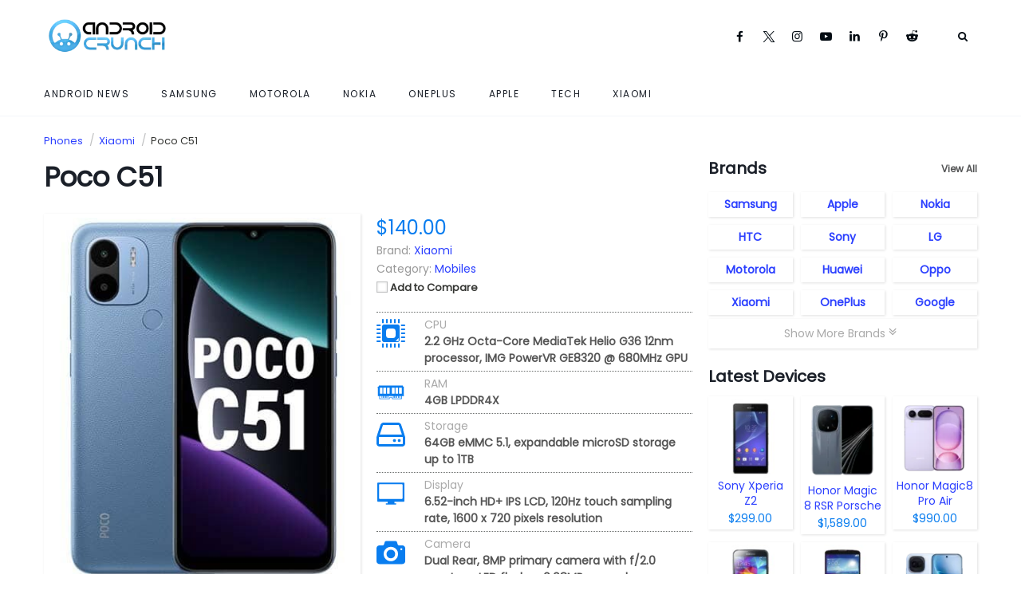

--- FILE ---
content_type: text/html; charset=UTF-8
request_url: https://www.androidcrunch.com/phone/poco-c51/
body_size: 38896
content:
<!DOCTYPE html>
<html lang="en-US" prefix="og: https://ogp.me/ns#">
<head><meta charset="UTF-8"><script>if(navigator.userAgent.match(/MSIE|Internet Explorer/i)||navigator.userAgent.match(/Trident\/7\..*?rv:11/i)){var href=document.location.href;if(!href.match(/[?&]nowprocket/)){if(href.indexOf("?")==-1){if(href.indexOf("#")==-1){document.location.href=href+"?nowprocket=1"}else{document.location.href=href.replace("#","?nowprocket=1#")}}else{if(href.indexOf("#")==-1){document.location.href=href+"&nowprocket=1"}else{document.location.href=href.replace("#","&nowprocket=1#")}}}}</script><script>(()=>{class RocketLazyLoadScripts{constructor(){this.v="2.0.4",this.userEvents=["keydown","keyup","mousedown","mouseup","mousemove","mouseover","mouseout","touchmove","touchstart","touchend","touchcancel","wheel","click","dblclick","input"],this.attributeEvents=["onblur","onclick","oncontextmenu","ondblclick","onfocus","onmousedown","onmouseenter","onmouseleave","onmousemove","onmouseout","onmouseover","onmouseup","onmousewheel","onscroll","onsubmit"]}async t(){this.i(),this.o(),/iP(ad|hone)/.test(navigator.userAgent)&&this.h(),this.u(),this.l(this),this.m(),this.k(this),this.p(this),this._(),await Promise.all([this.R(),this.L()]),this.lastBreath=Date.now(),this.S(this),this.P(),this.D(),this.O(),this.M(),await this.C(this.delayedScripts.normal),await this.C(this.delayedScripts.defer),await this.C(this.delayedScripts.async),await this.T(),await this.F(),await this.j(),await this.A(),window.dispatchEvent(new Event("rocket-allScriptsLoaded")),this.everythingLoaded=!0,this.lastTouchEnd&&await new Promise(t=>setTimeout(t,500-Date.now()+this.lastTouchEnd)),this.I(),this.H(),this.U(),this.W()}i(){this.CSPIssue=sessionStorage.getItem("rocketCSPIssue"),document.addEventListener("securitypolicyviolation",t=>{this.CSPIssue||"script-src-elem"!==t.violatedDirective||"data"!==t.blockedURI||(this.CSPIssue=!0,sessionStorage.setItem("rocketCSPIssue",!0))},{isRocket:!0})}o(){window.addEventListener("pageshow",t=>{this.persisted=t.persisted,this.realWindowLoadedFired=!0},{isRocket:!0}),window.addEventListener("pagehide",()=>{this.onFirstUserAction=null},{isRocket:!0})}h(){let t;function e(e){t=e}window.addEventListener("touchstart",e,{isRocket:!0}),window.addEventListener("touchend",function i(o){o.changedTouches[0]&&t.changedTouches[0]&&Math.abs(o.changedTouches[0].pageX-t.changedTouches[0].pageX)<10&&Math.abs(o.changedTouches[0].pageY-t.changedTouches[0].pageY)<10&&o.timeStamp-t.timeStamp<200&&(window.removeEventListener("touchstart",e,{isRocket:!0}),window.removeEventListener("touchend",i,{isRocket:!0}),"INPUT"===o.target.tagName&&"text"===o.target.type||(o.target.dispatchEvent(new TouchEvent("touchend",{target:o.target,bubbles:!0})),o.target.dispatchEvent(new MouseEvent("mouseover",{target:o.target,bubbles:!0})),o.target.dispatchEvent(new PointerEvent("click",{target:o.target,bubbles:!0,cancelable:!0,detail:1,clientX:o.changedTouches[0].clientX,clientY:o.changedTouches[0].clientY})),event.preventDefault()))},{isRocket:!0})}q(t){this.userActionTriggered||("mousemove"!==t.type||this.firstMousemoveIgnored?"keyup"===t.type||"mouseover"===t.type||"mouseout"===t.type||(this.userActionTriggered=!0,this.onFirstUserAction&&this.onFirstUserAction()):this.firstMousemoveIgnored=!0),"click"===t.type&&t.preventDefault(),t.stopPropagation(),t.stopImmediatePropagation(),"touchstart"===this.lastEvent&&"touchend"===t.type&&(this.lastTouchEnd=Date.now()),"click"===t.type&&(this.lastTouchEnd=0),this.lastEvent=t.type,t.composedPath&&t.composedPath()[0].getRootNode()instanceof ShadowRoot&&(t.rocketTarget=t.composedPath()[0]),this.savedUserEvents.push(t)}u(){this.savedUserEvents=[],this.userEventHandler=this.q.bind(this),this.userEvents.forEach(t=>window.addEventListener(t,this.userEventHandler,{passive:!1,isRocket:!0})),document.addEventListener("visibilitychange",this.userEventHandler,{isRocket:!0})}U(){this.userEvents.forEach(t=>window.removeEventListener(t,this.userEventHandler,{passive:!1,isRocket:!0})),document.removeEventListener("visibilitychange",this.userEventHandler,{isRocket:!0}),this.savedUserEvents.forEach(t=>{(t.rocketTarget||t.target).dispatchEvent(new window[t.constructor.name](t.type,t))})}m(){const t="return false",e=Array.from(this.attributeEvents,t=>"data-rocket-"+t),i="["+this.attributeEvents.join("],[")+"]",o="[data-rocket-"+this.attributeEvents.join("],[data-rocket-")+"]",s=(e,i,o)=>{o&&o!==t&&(e.setAttribute("data-rocket-"+i,o),e["rocket"+i]=new Function("event",o),e.setAttribute(i,t))};new MutationObserver(t=>{for(const n of t)"attributes"===n.type&&(n.attributeName.startsWith("data-rocket-")||this.everythingLoaded?n.attributeName.startsWith("data-rocket-")&&this.everythingLoaded&&this.N(n.target,n.attributeName.substring(12)):s(n.target,n.attributeName,n.target.getAttribute(n.attributeName))),"childList"===n.type&&n.addedNodes.forEach(t=>{if(t.nodeType===Node.ELEMENT_NODE)if(this.everythingLoaded)for(const i of[t,...t.querySelectorAll(o)])for(const t of i.getAttributeNames())e.includes(t)&&this.N(i,t.substring(12));else for(const e of[t,...t.querySelectorAll(i)])for(const t of e.getAttributeNames())this.attributeEvents.includes(t)&&s(e,t,e.getAttribute(t))})}).observe(document,{subtree:!0,childList:!0,attributeFilter:[...this.attributeEvents,...e]})}I(){this.attributeEvents.forEach(t=>{document.querySelectorAll("[data-rocket-"+t+"]").forEach(e=>{this.N(e,t)})})}N(t,e){const i=t.getAttribute("data-rocket-"+e);i&&(t.setAttribute(e,i),t.removeAttribute("data-rocket-"+e))}k(t){Object.defineProperty(HTMLElement.prototype,"onclick",{get(){return this.rocketonclick||null},set(e){this.rocketonclick=e,this.setAttribute(t.everythingLoaded?"onclick":"data-rocket-onclick","this.rocketonclick(event)")}})}S(t){function e(e,i){let o=e[i];e[i]=null,Object.defineProperty(e,i,{get:()=>o,set(s){t.everythingLoaded?o=s:e["rocket"+i]=o=s}})}e(document,"onreadystatechange"),e(window,"onload"),e(window,"onpageshow");try{Object.defineProperty(document,"readyState",{get:()=>t.rocketReadyState,set(e){t.rocketReadyState=e},configurable:!0}),document.readyState="loading"}catch(t){console.log("WPRocket DJE readyState conflict, bypassing")}}l(t){this.originalAddEventListener=EventTarget.prototype.addEventListener,this.originalRemoveEventListener=EventTarget.prototype.removeEventListener,this.savedEventListeners=[],EventTarget.prototype.addEventListener=function(e,i,o){o&&o.isRocket||!t.B(e,this)&&!t.userEvents.includes(e)||t.B(e,this)&&!t.userActionTriggered||e.startsWith("rocket-")||t.everythingLoaded?t.originalAddEventListener.call(this,e,i,o):(t.savedEventListeners.push({target:this,remove:!1,type:e,func:i,options:o}),"mouseenter"!==e&&"mouseleave"!==e||t.originalAddEventListener.call(this,e,t.savedUserEvents.push,o))},EventTarget.prototype.removeEventListener=function(e,i,o){o&&o.isRocket||!t.B(e,this)&&!t.userEvents.includes(e)||t.B(e,this)&&!t.userActionTriggered||e.startsWith("rocket-")||t.everythingLoaded?t.originalRemoveEventListener.call(this,e,i,o):t.savedEventListeners.push({target:this,remove:!0,type:e,func:i,options:o})}}J(t,e){this.savedEventListeners=this.savedEventListeners.filter(i=>{let o=i.type,s=i.target||window;return e!==o||t!==s||(this.B(o,s)&&(i.type="rocket-"+o),this.$(i),!1)})}H(){EventTarget.prototype.addEventListener=this.originalAddEventListener,EventTarget.prototype.removeEventListener=this.originalRemoveEventListener,this.savedEventListeners.forEach(t=>this.$(t))}$(t){t.remove?this.originalRemoveEventListener.call(t.target,t.type,t.func,t.options):this.originalAddEventListener.call(t.target,t.type,t.func,t.options)}p(t){let e;function i(e){return t.everythingLoaded?e:e.split(" ").map(t=>"load"===t||t.startsWith("load.")?"rocket-jquery-load":t).join(" ")}function o(o){function s(e){const s=o.fn[e];o.fn[e]=o.fn.init.prototype[e]=function(){return this[0]===window&&t.userActionTriggered&&("string"==typeof arguments[0]||arguments[0]instanceof String?arguments[0]=i(arguments[0]):"object"==typeof arguments[0]&&Object.keys(arguments[0]).forEach(t=>{const e=arguments[0][t];delete arguments[0][t],arguments[0][i(t)]=e})),s.apply(this,arguments),this}}if(o&&o.fn&&!t.allJQueries.includes(o)){const e={DOMContentLoaded:[],"rocket-DOMContentLoaded":[]};for(const t in e)document.addEventListener(t,()=>{e[t].forEach(t=>t())},{isRocket:!0});o.fn.ready=o.fn.init.prototype.ready=function(i){function s(){parseInt(o.fn.jquery)>2?setTimeout(()=>i.bind(document)(o)):i.bind(document)(o)}return"function"==typeof i&&(t.realDomReadyFired?!t.userActionTriggered||t.fauxDomReadyFired?s():e["rocket-DOMContentLoaded"].push(s):e.DOMContentLoaded.push(s)),o([])},s("on"),s("one"),s("off"),t.allJQueries.push(o)}e=o}t.allJQueries=[],o(window.jQuery),Object.defineProperty(window,"jQuery",{get:()=>e,set(t){o(t)}})}P(){const t=new Map;document.write=document.writeln=function(e){const i=document.currentScript,o=document.createRange(),s=i.parentElement;let n=t.get(i);void 0===n&&(n=i.nextSibling,t.set(i,n));const c=document.createDocumentFragment();o.setStart(c,0),c.appendChild(o.createContextualFragment(e)),s.insertBefore(c,n)}}async R(){return new Promise(t=>{this.userActionTriggered?t():this.onFirstUserAction=t})}async L(){return new Promise(t=>{document.addEventListener("DOMContentLoaded",()=>{this.realDomReadyFired=!0,t()},{isRocket:!0})})}async j(){return this.realWindowLoadedFired?Promise.resolve():new Promise(t=>{window.addEventListener("load",t,{isRocket:!0})})}M(){this.pendingScripts=[];this.scriptsMutationObserver=new MutationObserver(t=>{for(const e of t)e.addedNodes.forEach(t=>{"SCRIPT"!==t.tagName||t.noModule||t.isWPRocket||this.pendingScripts.push({script:t,promise:new Promise(e=>{const i=()=>{const i=this.pendingScripts.findIndex(e=>e.script===t);i>=0&&this.pendingScripts.splice(i,1),e()};t.addEventListener("load",i,{isRocket:!0}),t.addEventListener("error",i,{isRocket:!0}),setTimeout(i,1e3)})})})}),this.scriptsMutationObserver.observe(document,{childList:!0,subtree:!0})}async F(){await this.X(),this.pendingScripts.length?(await this.pendingScripts[0].promise,await this.F()):this.scriptsMutationObserver.disconnect()}D(){this.delayedScripts={normal:[],async:[],defer:[]},document.querySelectorAll("script[type$=rocketlazyloadscript]").forEach(t=>{t.hasAttribute("data-rocket-src")?t.hasAttribute("async")&&!1!==t.async?this.delayedScripts.async.push(t):t.hasAttribute("defer")&&!1!==t.defer||"module"===t.getAttribute("data-rocket-type")?this.delayedScripts.defer.push(t):this.delayedScripts.normal.push(t):this.delayedScripts.normal.push(t)})}async _(){await this.L();let t=[];document.querySelectorAll("script[type$=rocketlazyloadscript][data-rocket-src]").forEach(e=>{let i=e.getAttribute("data-rocket-src");if(i&&!i.startsWith("data:")){i.startsWith("//")&&(i=location.protocol+i);try{const o=new URL(i).origin;o!==location.origin&&t.push({src:o,crossOrigin:e.crossOrigin||"module"===e.getAttribute("data-rocket-type")})}catch(t){}}}),t=[...new Map(t.map(t=>[JSON.stringify(t),t])).values()],this.Y(t,"preconnect")}async G(t){if(await this.K(),!0!==t.noModule||!("noModule"in HTMLScriptElement.prototype))return new Promise(e=>{let i;function o(){(i||t).setAttribute("data-rocket-status","executed"),e()}try{if(navigator.userAgent.includes("Firefox/")||""===navigator.vendor||this.CSPIssue)i=document.createElement("script"),[...t.attributes].forEach(t=>{let e=t.nodeName;"type"!==e&&("data-rocket-type"===e&&(e="type"),"data-rocket-src"===e&&(e="src"),i.setAttribute(e,t.nodeValue))}),t.text&&(i.text=t.text),t.nonce&&(i.nonce=t.nonce),i.hasAttribute("src")?(i.addEventListener("load",o,{isRocket:!0}),i.addEventListener("error",()=>{i.setAttribute("data-rocket-status","failed-network"),e()},{isRocket:!0}),setTimeout(()=>{i.isConnected||e()},1)):(i.text=t.text,o()),i.isWPRocket=!0,t.parentNode.replaceChild(i,t);else{const i=t.getAttribute("data-rocket-type"),s=t.getAttribute("data-rocket-src");i?(t.type=i,t.removeAttribute("data-rocket-type")):t.removeAttribute("type"),t.addEventListener("load",o,{isRocket:!0}),t.addEventListener("error",i=>{this.CSPIssue&&i.target.src.startsWith("data:")?(console.log("WPRocket: CSP fallback activated"),t.removeAttribute("src"),this.G(t).then(e)):(t.setAttribute("data-rocket-status","failed-network"),e())},{isRocket:!0}),s?(t.fetchPriority="high",t.removeAttribute("data-rocket-src"),t.src=s):t.src="data:text/javascript;base64,"+window.btoa(unescape(encodeURIComponent(t.text)))}}catch(i){t.setAttribute("data-rocket-status","failed-transform"),e()}});t.setAttribute("data-rocket-status","skipped")}async C(t){const e=t.shift();return e?(e.isConnected&&await this.G(e),this.C(t)):Promise.resolve()}O(){this.Y([...this.delayedScripts.normal,...this.delayedScripts.defer,...this.delayedScripts.async],"preload")}Y(t,e){this.trash=this.trash||[];let i=!0;var o=document.createDocumentFragment();t.forEach(t=>{const s=t.getAttribute&&t.getAttribute("data-rocket-src")||t.src;if(s&&!s.startsWith("data:")){const n=document.createElement("link");n.href=s,n.rel=e,"preconnect"!==e&&(n.as="script",n.fetchPriority=i?"high":"low"),t.getAttribute&&"module"===t.getAttribute("data-rocket-type")&&(n.crossOrigin=!0),t.crossOrigin&&(n.crossOrigin=t.crossOrigin),t.integrity&&(n.integrity=t.integrity),t.nonce&&(n.nonce=t.nonce),o.appendChild(n),this.trash.push(n),i=!1}}),document.head.appendChild(o)}W(){this.trash.forEach(t=>t.remove())}async T(){try{document.readyState="interactive"}catch(t){}this.fauxDomReadyFired=!0;try{await this.K(),this.J(document,"readystatechange"),document.dispatchEvent(new Event("rocket-readystatechange")),await this.K(),document.rocketonreadystatechange&&document.rocketonreadystatechange(),await this.K(),this.J(document,"DOMContentLoaded"),document.dispatchEvent(new Event("rocket-DOMContentLoaded")),await this.K(),this.J(window,"DOMContentLoaded"),window.dispatchEvent(new Event("rocket-DOMContentLoaded"))}catch(t){console.error(t)}}async A(){try{document.readyState="complete"}catch(t){}try{await this.K(),this.J(document,"readystatechange"),document.dispatchEvent(new Event("rocket-readystatechange")),await this.K(),document.rocketonreadystatechange&&document.rocketonreadystatechange(),await this.K(),this.J(window,"load"),window.dispatchEvent(new Event("rocket-load")),await this.K(),window.rocketonload&&window.rocketonload(),await this.K(),this.allJQueries.forEach(t=>t(window).trigger("rocket-jquery-load")),await this.K(),this.J(window,"pageshow");const t=new Event("rocket-pageshow");t.persisted=this.persisted,window.dispatchEvent(t),await this.K(),window.rocketonpageshow&&window.rocketonpageshow({persisted:this.persisted})}catch(t){console.error(t)}}async K(){Date.now()-this.lastBreath>45&&(await this.X(),this.lastBreath=Date.now())}async X(){return document.hidden?new Promise(t=>setTimeout(t)):new Promise(t=>requestAnimationFrame(t))}B(t,e){return e===document&&"readystatechange"===t||(e===document&&"DOMContentLoaded"===t||(e===window&&"DOMContentLoaded"===t||(e===window&&"load"===t||e===window&&"pageshow"===t)))}static run(){(new RocketLazyLoadScripts).t()}}RocketLazyLoadScripts.run()})();</script>
    
    <meta http-equiv="X-UA-Compatible" content="IE=edge">
    <meta name="viewport" content="width=device-width, initial-scale=1">
    <link rel="profile" href="https://gmpg.org/xfn/11" />
    <link rel="pingback" href="https://www.androidcrunch.com/xmlrpc.php">
		    

<!-- Search Engine Optimization by Rank Math - https://rankmath.com/ -->
<title>Poco C51 - Specifications and Price</title>
<style id="wpr-usedcss">img:is([sizes=auto i],[sizes^="auto," i]){contain-intrinsic-size:3000px 1500px}@font-face{font-display:swap;font-family:fontello;src:url('https://www.androidcrunch.com/wp-content/themes/newsophy/assets/fonts/font/fontello.eot?97737774');src:url('https://www.androidcrunch.com/wp-content/themes/newsophy/assets/fonts/font/fontello.eot?97737774#iefix') format('embedded-opentype'),url('https://www.androidcrunch.com/wp-content/themes/newsophy/assets/fonts/font/fontello.woff2?97737774') format('woff2'),url('https://www.androidcrunch.com/wp-content/themes/newsophy/assets/fonts/font/fontello.woff?97737774') format('woff'),url('https://www.androidcrunch.com/wp-content/themes/newsophy/assets/fonts/font/fontello.ttf?97737774') format('truetype'),url('https://www.androidcrunch.com/wp-content/themes/newsophy/assets/fonts/font/fontello.svg?97737774#fontello') format('svg');font-weight:400;font-style:normal}[class*=" icon-"]:before,[class^=icon-]:before{font-family:fontello;font-style:normal;font-weight:400;speak:never;display:inline-block;text-decoration:inherit;width:1em;margin-right:.2em;text-align:center;font-variant:normal;text-transform:none;line-height:1em;margin-left:.2em;-webkit-font-smoothing:antialiased;-moz-osx-font-smoothing:grayscale}.icon-twitter-1:before{content:'\e82e'}.icon-facebook:before{content:'\f09a'}.icon-linkedin:before{content:'\f0e1'}.icon-youtube-play:before{content:'\f16a'}.icon-instagram:before{content:'\f16d'}.icon-pinterest:before{content:'\f231'}.icon-reddit-alien:before{content:'\f281'}:root{--background:#fff;--main:#030b12;--accent:#2c40ff;--text:#717582;--border:#cfe0e9}*,::after,::before{box-sizing:border-box;-webkit-box-sizing:border-box;-moz-box-sizing:border-box}*,body,div,fieldset,form,h1,h2,h3,h4,h6,html,input,label,li,ol,p,td,ul{margin:0;padding:0;line-height:1.8rem;order:0}body,html{font-family:Poppins;font-size:15px;font-weight:300;color:var(--text);text-shadow:1px 1px 1px rgba(0,0,0,.004);text-rendering:optimizeLegibility!important;-webkit-font-smoothing:antialiased!important}body{height:auto}h1,h2,h3,h4,h6{margin-top:0;margin-bottom:26px;font-family:Poppins,sans-serif;font-weight:600;line-height:1.1em;word-wrap:break-word;color:var(--main)}h1{font-size:37px}h2{font-size:31px}h3{font-size:26px}h4{font-size:22px}h6{font-size:15px}p{line-height:1.6em}a{text-decoration:none;color:var(--accent);-webkit-transition:.15s;-moz-transition:.15s;-ms-transition:.15s;-o-transition:.15s;transition:.15s}a:hover{color:#2ca8ff}dt,strong{font-weight:700}li,ol,ul{list-style:none}dl{margin-bottom:20px}ul li::marker{color:var(--accent)}input[type=email],input[type=password],input[type=search],input[type=text],select,textarea{box-sizing:border-box;width:100%;padding:12px;border:1px solid;border-color:var(--border);font-size:13px}input.button,input[type=submit]{display:inline-block;width:auto;margin-top:14px;padding:12px 21px;border:none;font-family:Poppins,sans-serif;font-size:11px;font-weight:400;letter-spacing:2px;text-transform:uppercase;color:#fff;background:var(--accent);cursor:pointer;-webkit-transition:.3s;-moz-transition:.3s;-ms-transition:.3s;-o-transition:.3s;transition:.3s}input.button:hover,input[type=submit]:hover{background:#2ca8ff!important;color:#fff!important}input[type=password]{width:100%}input[type=checkbox]{display:inline-block;position:relative;width:10px;min-width:10px;height:10px;margin:0;padding:8px;border-width:.1rem;border-style:solid;border-color:#dcd7ca;border-radius:0;background:#fff;background:#fff;box-shadow:none;cursor:pointer;-webkit-appearance:none;-moz-appearance:none}input[type=checkbox]:checked::before{display:inline-block;position:absolute;top:-2px;left:3px;width:15px;font-family:fontello;font-size:11px;content:'\e821'}[type=radio]:checked+label,[type=radio]:not(:checked)+label{display:inline-block;position:relative;padding-left:28px;line-height:20px;color:#666;cursor:pointer}[type=radio]:checked+label:before,[type=radio]:not(:checked)+label:before{position:absolute;top:0;left:0;width:18px;height:18px;border:1px solid #ddd;border-radius:100%;background:#fff;content:''}[type=radio]:checked+label:after,[type=radio]:not(:checked)+label:after{position:absolute;top:5px;left:5px;width:8px;height:8px;border-radius:100%;background:var(--accent);content:'';-webkit-transition:.1s;transition:all .1s ease}[type=radio]:not(:checked)+label:after{opacity:0;-webkit-transform:scale(0);transform:scale(0)}[type=radio]:checked+label:after{opacity:1;-webkit-transform:scale(1);transform:scale(1)}input,select,textarea{max-width:100%;margin:0;margin-bottom:0;padding:16px 18px;border:1px solid #e8e8e8;border-radius:2px;font-family:Poppins,sans-serif;font-size:14px;font-weight:300;line-height:1.5em;color:inherit;outline:0;background-color:transparent}select{display:inline-block;position:relative;padding:0 15px;border:1px solid;border-color:#e8e8e8;border-radius:2px;font-family:inherit;font-size:13px;line-height:47px;outline:0;background:0 0;background:url('data:image/svg+xml;utf8,<svg xmlns=\'http://www.w3.org/2000/svg\' fill=\'currentColor\' style=\'fill:rgb(182,196,210)\' width=\'100\' height=\'100\'><polygon points=\'0,0 100,0 50,50\'/></svg>') no-repeat;background-repeat:no-repeat;background-position:calc(100% - 12px) 56%;background-size:8px;cursor:pointer;-moz-appearance:none;-webkit-appearance:none;appearance:none}table{width:100%;border-collapse:collapse}td{padding:12px 15px;border-width:1px;border-style:solid;border-color:rgba(14,22,56,.1);text-align:left}label{display:inline-block;max-width:100%;margin-bottom:5px;font-size:13px;font-weight:600}img{max-width:100%;height:auto;border:0;vertical-align:middle;-ms-interpolation-mode:bicubic}tt{color:var(--main);font-size:22px}.site{display:flex;flex-direction:column;min-height:100%;margin:0 auto}.site.boxed{width:1280px}.site-wrapper{display:flex;flex-direction:column;flex:1;position:inherit;background-color:var(--background)}.container{width:1250px;margin:0 auto}.boxed .container{width:auto;margin:0 30px}.content-wrapper{flex:1}#header-content{width:100%;z-index:2}.fixed-header #header-content{position:fixed;z-index:7}.boxed.fixed-header #header-content{width:1280px}#header,#menuheader{position:relative;z-index:99;width:100%;-webkit-transition:height .25s;-moz-transition:height .25s;-ms-transition:height .25s;-o-transition:height .25s;transition:height .25s ease}#header .container,#menuheader .container{display:flex;position:relative;height:90px;align-items:center}#header{background:#fff}#menuheader{border-bottom:1px solid;border-color:var(--border)}#nav-wrapper{height:100%}#nav-wrapper div{display:block;width:100%;height:100%}#nav-wrapper ul.topmenu{display:flex;float:right;width:100%;height:100%;align-items:center}#nav-wrapper .topmenu li{display:inline-block;position:relative;height:100%;margin:0 40px 0 0;align-self:center}#nav-wrapper .topmenu li:last-child{margin-right:0}#header #nav-wrapper .topmenu>li>a{margin:20px 0;line-height:18px;text-align:center;line-height:1.2em}li.menu-item a{display:flex;height:100%;font-weight:500;letter-spacing:1.5px;text-transform:uppercase;color:var(--main);align-items:center;line-height:1.1em}#nav-wrapper .topmenu li a:hover{color:var(--accent)}#nav-wrapper .topmenu .children,#nav-wrapper .topmenu .sub-menu{display:block;visibility:hidden;position:absolute;z-index:999;margin-top:-1px;margin-left:-15px;padding:0;border-top:3px solid;border-color:var(--accent);border-bottom:none;border-radius:0;text-align:left;background-color:#fff;box-shadow:0 2px 13px rgba(0,0,0,.1);opacity:0;transition:all .1s ease-in}#nav-wrapper .topmenu>li:last-child>.sub-menu{right:0;left:auto}#nav-wrapper .topmenu ul ul li,#nav-wrapper ul.topmenu ul li{min-width:220px;margin:0;padding:20px 15px;font-size:11px;font-weight:400;color:#444;-webkit-transition:.25s;-moz-transition:.25s;-ms-transition:.25s;-o-transition:.25s;transition:.25s}#nav-wrapper .topmenu ul ul li a,#nav-wrapper ul.topmenu ul li a{margin:0;padding-right:0;height:100%;align-items:center;display:flex}#nav-wrapper .topmenu ul ul li:last-child,#nav-wrapper ul.topmenu ul li:last-child{border-bottom:none}#nav-wrapper .topmenu ul ul a:hover,#nav-wrapper ul.topmenu ul a:hover{border-color:#eee}#nav-wrapper .topmenu ul li:hover>ul,#nav-wrapper ul.topmenu li:hover>ul{visibility:visible;opacity:1}#nav-wrapper .topmenu .children ul,#nav-wrapper .topmenu .sub-menu ul{display:block;top:-3px;left:100%;margin-left:0}#nav-wrapper .topmenu>.menu-item-has-children>a::after{margin:0 5px;font-family:fontello;font-size:14px;font-weight:900;color:inherit;content:'\f107'}#nav-wrapper .topmenu .sub-menu>.menu-item-has-children>a::after{float:right;margin-left:7px;font-family:fontello;font-size:13px;color:inherit;content:'\f105';right:15px;position:absolute}#top-logo img{width:100%;height:auto}#top-search{display:flex;float:right;margin:0 12px;align-items:center}#top-search a.search{position:relative;color:var(--main);-webkit-transition:.25s;-moz-transition:.25s;-ms-transition:.25s;-o-transition:.25s;transition:.25s}#top-search a.search::after{font-family:fontello;font-size:13px;content:'\e801'}#top-search a.search:hover{opacity:.65}.searchform-overlay{visibility:hidden;position:fixed;z-index:999;top:0;left:0;width:100%;height:220px;text-align:center;background-color:#1a1f28;opacity:0;transition:all ease-in-out .25s}.searchform-overlay:before{display:inline-block;height:100%;margin-right:-.25em;vertical-align:middle;content:''}.searchform-overlay .searchform{display:inline-block;visibility:hidden;max-width:90%;font-size:18px;text-align:center;vertical-align:middle;opacity:0;transition:all ease-in-out .3s;-webkit-transform:scale(.9);-ms-transform:scale(.9);transform:scale(.9)}.searchform-overlay .searchform form{box-shadow:0 2px 0 0 #fff}.searchform-overlay .search-field{width:600px;max-width:100%;border:0;font-size:22px;font-weight:300;text-align:center;color:#fff;background-color:transparent;transition:all .3s ease-out}.searchform-overlay .search-button{right:10px;bottom:15px;height:40px;border:none;font-size:30px;color:#fff;background:0 0;cursor:pointer;font-size:16px}.searchform-overlay p{margin-bottom:10px;font-size:14px;font-weight:300;letter-spacing:2px;text-transform:uppercase;color:#fff}.btn-close-search{display:block;position:absolute;top:30px;right:6%;transition:all .3s}.btn-close-search:before{font-family:fontello;font-size:20px;color:#fff;content:'\e811'}.searchform-overlay .btn-close-search:hover{-webkit-transform:rotate(90deg);-ms-transform:rotate(90deg);transform:rotate(90deg)}.open-search-form .searchform-overlay{visibility:visible;opacity:1}.open-search-form .searchform{visibility:visible;opacity:1;-webkit-transform:scale(1);-ms-transform:scale(1);transform:scale(1)}#menu-toggle{display:none;width:22px;height:17px;cursor:pointer}#menu-toggle a{position:absolute;display:block;height:17px}#menu-toggle span{display:block;position:absolute;left:0;width:22px;height:0;margin-top:-1px;border-bottom:2px solid;opacity:1;transition:all .3s ease-out}#menu-toggle span.bar-1{top:0}#menu-toggle span.bar-2{top:8px}#menu-toggle span.bar-3{bottom:0}.nav-open #menu-toggle span.bar-1{top:8px;left:-2px;width:25px;transform:rotate(45deg)}.nav-open #menu-toggle span.bar-2{top:8px;left:-2px;width:25px;transform:rotate(-45deg)}.nav-open #menu-toggle span.bar-3{display:none}.close-menu{display:block;position:absolute;top:60px;right:20px;width:28px;height:28px;cursor:pointer}.close-menu::after,.close-menu::before{position:absolute;right:10px;content:' ';height:28px;width:2px;background-color:#333}.close-menu::before{transform:rotate(45deg)}.close-menu::after{transform:rotate(-45deg)}.nav-panel{display:block;overflow-x:hidden;overflow-y:auto;position:fixed;z-index:1000;top:0;left:0;width:90%;height:100vh;background:#eef3f7;transition:transform .3s;transform:translate3d(-100%,0,0)}.nav-panel.nav-open{transform:translate3d(0,0,0);box-shadow:0 0 112px 0 rgba(0,0,0,.1),0 0 112px 0 rgba(0,0,0,.1)}.nav-menu-header{width:100%;height:90px}.mobmenu-wrapper{padding:10%;overflow:hidden}.nav-menu-wrap{position:relative;width:100%}.mobile-menu{width:100%}.mobile-menu li{margin-bottom:20px}.mobile-menu li:last-child{margin-bottom:0}.mobile-menu li.menu-item a{display:inline;font-size:14px;font-weight:600;text-transform:uppercase;color:var(--main)}.nav-menu-wrap .sub-menu{display:none;margin-top:20px;margin-left:20px}.top-bar-right{display:flex;align-items:center;order:2;margin-left:auto}#menuheader{z-index:4;box-shadow:none}.header-social-links{padding:20px 0;margin:0 20px;text-align:left}.header-social-links a{padding:0 15px 0 0;font-size:15px}.mobmenu-wrapper .header-social-links{margin:15px 0 0}#hidden-sidebar.active{visibility:visible;opacity:1}#hidden-sidebar{visibility:hidden;position:fixed;z-index:9999;top:0;right:0;bottom:0;left:0;width:100%;height:100%;background-color:rgba(29,29,31,.55);opacity:0;content:'';transition:opacity .5s ease-out}#hidden-sidebar .widgets-side{position:absolute;z-index:999;right:-150px;box-sizing:border-box;width:360px;height:100vh;padding:80px 30px 70px;background-color:#fff;opacity:0;transition:all .5s ease-out}#hidden-sidebar.active .widgets-side{overflow-y:auto;right:0;opacity:1}.recent-posts-image img{top:0;right:0;bottom:0;left:0;width:100%;max-width:100%;height:100%;border:0;vertical-align:middle;transition:-webkit-transform 3.5s ease-in-out;transition:transform 3.5s ease-in-out;transition:transform 3.5s ease-in-out,-webkit-transform 3.5s ease-in-out;object-fit:cover;-o-object-fit:cover}.categ{float:left;width:100%}.categ a{position:relative;text-transform:uppercase;font-size:11px;line-height:11px;font-weight:600;color:var(--text);margin-right:10px;margin-bottom:5px;float:left}.categ a::after{position:absolute;content:"";display:block;width:22px;bottom:-6px;border-bottom:3px solid;border-color:var(--accent);-webkit-transition:.25s;-moz-transition:.25s;-ms-transition:.25s;-o-transition:.25s;transition:.25s}.categ a:hover::after{width:32px}.loadmore-container{margin-top:40px;text-align:center}.loadmore-container a{padding:12px 20px;font-size:11px;text-transform:uppercase;color:inherit;border-top:1px solid;border-color:#eee}.loadmore-container a::after{margin-top:-15px;margin-left:5px;font-family:fontello;font-size:13px;font-weight:900;color:var(--accent);content:'\e81b'}.youtube{background:#f93636}.vimeo{background:#00a8e8}.sidebar{float:right;width:26%;padding-left:2.5%}.sidebar.sticky{position:relative}.sidebar li,.sidebar ol,.sidebar ul{list-style:none;margin-left:0}.sidebar .widget{width:100%;margin-bottom:35px}.widget-title{margin-top:0;margin-bottom:25px}.sidebar a{color:var(--main)}.sidebar a:hover{color:var(--accent)}.sidebar .sidebar-menu ul li{margin-bottom:16px;font-size:12px;font-weight:400;text-transform:uppercase;color:var(--main)}.sidebar .menu-item{font-size:12px;font-weight:400;text-transform:uppercase}.sidebar .widget ul.menu li ul{margin-top:9px}.sidebar.widget ul{box-sizing:border-box;margin:0;padding-left:0;list-style:none}.sidebar .widget ul ul{margin-left:25px}.sidebar .widget ul li{position:relative;box-sizing:border-box}.sidebar .menu-item-has-children a{float:left;width:100%;margin-bottom:10px}.sidebar .widget ul li .children,.sidebar .widget ul li .sub-menu ul{padding-top:20px}.sidebar .widget ul li .children li,.sidebar .widget ul li .sub-menu li{border-bottom:none}.sidebar .widget li>ul{display:none;margin-left:15px}.widget li>.narrow{position:absolute;top:0;right:0;width:20px;height:30px;line-height:50px;cursor:pointer}.widget li>.narrow i{display:block;position:relative;width:6px;margin-top:7px;margin-left:7px;color:var(--accent)}.widget li>.narrow i::before{display:block;position:absolute;top:0;width:100%;border-bottom:2px solid;content:'';-webkit-transform:rotate(-45deg);-ms-transform:rotate(-45deg);transform:rotate(-45deg)}.widget li>.narrow i::after{display:block;position:absolute;top:0;right:4px;width:100%;border-bottom:2px solid;content:'';-webkit-transform:rotate(45deg);-ms-transform:rotate(45deg);transform:rotate(45deg)}.widget li.open>.narrow i::before{-webkit-transform:rotate(45deg);-ms-transform:rotate(45deg);transform:rotate(45deg)}.widget li.open>.narrow i::after{-webkit-transform:rotate(-45deg);-ms-transform:rotate(-45deg);transform:rotate(-45deg)}.widget li>.narrow i,.widget li>.narrow i::after,.widget li>.narrow i::before{transition:all 150ms ease-out}.sidebar ul li.cat-item{margin-bottom:8px;font-size:12px;font-weight:400;text-transform:uppercase;color:#999}.sidebar ul li.cat-item a{font-size:12px;font-weight:400}.sidebar .cat-item.has-sub .children{margin-top:10px}.sidebar .search-form{position:relative}.sidebar .search-form .search-field{width:100%;margin-bottom:0;padding:10px 0;padding:14px 20px;border-width:1px;line-height:20px;background:0 0}.search-form{position:relative}.search-form .search-button{display:block;position:absolute;top:8px;bottom:8px;right:15px;padding:0;border:none;font-size:14px;line-height:normal;background:0 0}.search-button::before{font-family:fontello;content:'\e801';color:var(--accent)}.widget_pages a{font-weight:400}.recent-posts-item{position:relative;display:flex;margin-bottom:15px}.sidebar .widget .recent-posts-item{margin-bottom:10px}.recent-posts-image{position:relative;float:left;margin-right:15px;height:85px;width:85px}.recent-posts-image a{display:block;height:80px;width:80px}.postnum{z-index:2;right:-13px;color:var(--accent);font-size:31px;line-height:34px;font-weight:700;padding:5px;background-color:var(--background);border-radius:10px}.recent-posts-image .postnum{position:absolute;top:50px}.recent-posts-text{display:block;overflow:hidden}.recent-posts-text .categ{margin-bottom:2px}.recent-posts-text h4{float:left;width:100%;font-size:1em;margin-top:6px;margin-bottom:0}.recent-posts-text h4 a{line-height:1.2em;color:var(--main)}.recent-posts-meta{float:left;font-size:10px}address{margin-bottom:1.8rem}code{padding:2em;border-radius:5px;font-family:monospace;font-size:13px;line-height:2em;background:#eff0fa}#footer{position:relative;bottom:0;overflow:hidden;height:auto;padding:30px 0;color:var(--main);background:#fff}.footer-logo{width:200px;margin:20px auto;text-align:center;vertical-align:middle}.footer-menu{text-align:center}.footer-menu li{display:inline-block;margin:0 10px;list-style:none;font-size:13px}#footer a{color:#fff}.footer-social-links{padding:20px 0;text-align:center;font-size:15px}.footer-social-links a{padding:0 10px}#footer-copyright{padding:20px 0;font-size:13px;text-align:center}#footer-copyright a{text-decoration:underline}p:empty{display:none}.alignright{display:block;float:right;margin:5px 0 1.8rem 20px}a img.alignright{float:right;margin:5px 0 1.8rem 20px}p .alignright{clear:both}ins{text-decoration:none;background:#fff9c0}cite{font-size:15px;font-weight:400;font-style:italic;text-transform:none;color:var(--main)}code{padding:2px;border-radius:2px;font-family:monospace;font-size:inherit;line-height:1.8;color:#23282d}input::-webkit-input-placeholder,input::placeholder,textarea::-webkit-input-placeholder,textarea::placeholder{color:inherit;opacity:.7}fieldset{border-width:1px;border-style:solid;padding:20px 20px 10px;margin:20px 0}fieldset legend{padding:0 10px;margin-bottom:0;font-weight:700;text-transform:uppercase}.required{color:red}.tags.no-thumb{line-height:1.2em}.widget-title:after{display:block;width:32px;border-bottom:4px solid var(--accent);content:''}.close:after,.close:before{position:absolute;right:10px;content:' ';height:25px;width:2px;background-color:#333}.close:before{transform:rotate(45deg)}.close:after{transform:rotate(-45deg)}:root{--background:#fff;--accent:#2c40ff;--main:#1a1f28;--text:#717582;--border:#cfe0e9}#header,.nav-panel{background:#fff}#header{height:90px}#top-logo{width:180px}.close-menu::after,.close-menu::before{background-color:var(--main)}#menuheader,#nav-wrapper .topmenu .sub-menu{background:#fff}.close::after,.close::before{background-color:var(--main)}@media only screen and (max-width:1280px){.container{width:100%}#menuheader .container{padding:0 25px}.container{padding-left:25px;padding-right:25px}}@media only screen and (max-width:960px){.site,.site.boxed{width:100%}.boxed .container{margin:0}.boxed.fixed-header #header-content{width:100%}.fixed-header #header-content{width:100%}#nav-wrapper{display:none}.top-bar-right{margin-left:auto}#menu-toggle{display:block}#menuheader{display:none}.container{width:100%}.sidebar{width:100%}.sidebar{margin-top:50px;padding-left:0}}@media only screen and (max-width:640px){.fixed-header .site-wrapper{padding-top:90px!important}#header .header-social-links{display:none}}@media only screen and (max-width:479px){#header{padding:0;margin:0 auto}#top-logo{width:150px}.container{padding-left:15px;padding-right:15px}.searchform-overlay{padding-top:20px;height:250px}.searchform-overlay .search-field{font-size:18px}}img.emoji{display:inline!important;border:none!important;box-shadow:none!important;height:1em!important;width:1em!important;margin:0 .07em!important;vertical-align:-.1em!important;background:0 0!important;padding:0!important}:root{--wp-block-synced-color:#7a00df;--wp-block-synced-color--rgb:122,0,223;--wp-bound-block-color:var(--wp-block-synced-color);--wp-editor-canvas-background:#ddd;--wp-admin-theme-color:#007cba;--wp-admin-theme-color--rgb:0,124,186;--wp-admin-theme-color-darker-10:#006ba1;--wp-admin-theme-color-darker-10--rgb:0,107,160.5;--wp-admin-theme-color-darker-20:#005a87;--wp-admin-theme-color-darker-20--rgb:0,90,135;--wp-admin-border-width-focus:2px}@media (min-resolution:192dpi){:root{--wp-admin-border-width-focus:1.5px}}:root{--wp--preset--font-size--normal:16px;--wp--preset--font-size--huge:42px}html :where(.has-border-color){border-style:solid}html :where([style*=border-top-color]){border-top-style:solid}html :where([style*=border-right-color]){border-right-style:solid}html :where([style*=border-bottom-color]){border-bottom-style:solid}html :where([style*=border-left-color]){border-left-style:solid}html :where([style*=border-width]){border-style:solid}html :where([style*=border-top-width]){border-top-style:solid}html :where([style*=border-right-width]){border-right-style:solid}html :where([style*=border-bottom-width]){border-bottom-style:solid}html :where([style*=border-left-width]){border-left-style:solid}html :where(img[class*=wp-image-]){height:auto;max-width:100%}:where(figure){margin:0 0 1em}html :where(.is-position-sticky){--wp-admin--admin-bar--position-offset:var(--wp-admin--admin-bar--height,0px)}@media screen and (max-width:600px){html :where(.is-position-sticky){--wp-admin--admin-bar--position-offset:0px}}:root{--wp--preset--aspect-ratio--square:1;--wp--preset--aspect-ratio--4-3:4/3;--wp--preset--aspect-ratio--3-4:3/4;--wp--preset--aspect-ratio--3-2:3/2;--wp--preset--aspect-ratio--2-3:2/3;--wp--preset--aspect-ratio--16-9:16/9;--wp--preset--aspect-ratio--9-16:9/16;--wp--preset--color--black:#000000;--wp--preset--color--cyan-bluish-gray:#abb8c3;--wp--preset--color--white:#ffffff;--wp--preset--color--pale-pink:#f78da7;--wp--preset--color--vivid-red:#cf2e2e;--wp--preset--color--luminous-vivid-orange:#ff6900;--wp--preset--color--luminous-vivid-amber:#fcb900;--wp--preset--color--light-green-cyan:#7bdcb5;--wp--preset--color--vivid-green-cyan:#00d084;--wp--preset--color--pale-cyan-blue:#8ed1fc;--wp--preset--color--vivid-cyan-blue:#0693e3;--wp--preset--color--vivid-purple:#9b51e0;--wp--preset--gradient--vivid-cyan-blue-to-vivid-purple:linear-gradient(135deg,rgb(6, 147, 227) 0%,rgb(155, 81, 224) 100%);--wp--preset--gradient--light-green-cyan-to-vivid-green-cyan:linear-gradient(135deg,rgb(122, 220, 180) 0%,rgb(0, 208, 130) 100%);--wp--preset--gradient--luminous-vivid-amber-to-luminous-vivid-orange:linear-gradient(135deg,rgb(252, 185, 0) 0%,rgb(255, 105, 0) 100%);--wp--preset--gradient--luminous-vivid-orange-to-vivid-red:linear-gradient(135deg,rgb(255, 105, 0) 0%,rgb(207, 46, 46) 100%);--wp--preset--gradient--very-light-gray-to-cyan-bluish-gray:linear-gradient(135deg,rgb(238, 238, 238) 0%,rgb(169, 184, 195) 100%);--wp--preset--gradient--cool-to-warm-spectrum:linear-gradient(135deg,rgb(74, 234, 220) 0%,rgb(151, 120, 209) 20%,rgb(207, 42, 186) 40%,rgb(238, 44, 130) 60%,rgb(251, 105, 98) 80%,rgb(254, 248, 76) 100%);--wp--preset--gradient--blush-light-purple:linear-gradient(135deg,rgb(255, 206, 236) 0%,rgb(152, 150, 240) 100%);--wp--preset--gradient--blush-bordeaux:linear-gradient(135deg,rgb(254, 205, 165) 0%,rgb(254, 45, 45) 50%,rgb(107, 0, 62) 100%);--wp--preset--gradient--luminous-dusk:linear-gradient(135deg,rgb(255, 203, 112) 0%,rgb(199, 81, 192) 50%,rgb(65, 88, 208) 100%);--wp--preset--gradient--pale-ocean:linear-gradient(135deg,rgb(255, 245, 203) 0%,rgb(182, 227, 212) 50%,rgb(51, 167, 181) 100%);--wp--preset--gradient--electric-grass:linear-gradient(135deg,rgb(202, 248, 128) 0%,rgb(113, 206, 126) 100%);--wp--preset--gradient--midnight:linear-gradient(135deg,rgb(2, 3, 129) 0%,rgb(40, 116, 252) 100%);--wp--preset--font-size--small:13px;--wp--preset--font-size--medium:20px;--wp--preset--font-size--large:36px;--wp--preset--font-size--x-large:42px;--wp--preset--spacing--20:0.44rem;--wp--preset--spacing--30:0.67rem;--wp--preset--spacing--40:1rem;--wp--preset--spacing--50:1.5rem;--wp--preset--spacing--60:2.25rem;--wp--preset--spacing--70:3.38rem;--wp--preset--spacing--80:5.06rem;--wp--preset--shadow--natural:6px 6px 9px rgba(0, 0, 0, .2);--wp--preset--shadow--deep:12px 12px 50px rgba(0, 0, 0, .4);--wp--preset--shadow--sharp:6px 6px 0px rgba(0, 0, 0, .2);--wp--preset--shadow--outlined:6px 6px 0px -3px rgb(255, 255, 255),6px 6px rgb(0, 0, 0);--wp--preset--shadow--crisp:6px 6px 0px rgb(0, 0, 0)}:where(.is-layout-flex){gap:.5em}:where(.is-layout-grid){gap:.5em}:where(.wp-block-columns.is-layout-flex){gap:2em}:where(.wp-block-columns.is-layout-grid){gap:2em}:where(.wp-block-post-template.is-layout-flex){gap:1.25em}:where(.wp-block-post-template.is-layout-grid){gap:1.25em}#ez-toc-container{background:#f9f9f9;border:1px solid #aaa;border-radius:4px;-webkit-box-shadow:0 1px 1px rgba(0,0,0,.05);box-shadow:0 1px 1px rgba(0,0,0,.05);display:table;margin-bottom:1em;padding:10px 20px 10px 10px;position:relative;width:auto}div.ez-toc-widget-container{padding:0;position:relative}div.ez-toc-widget-container ul{display:block}div.ez-toc-widget-container li{border:none;padding:0}div.ez-toc-widget-container ul.ez-toc-list{padding:10px}#ez-toc-container ul ul{margin-left:1.5em}#ez-toc-container li,#ez-toc-container ul{margin:0;padding:0}#ez-toc-container li,#ez-toc-container ul,#ez-toc-container ul li,div.ez-toc-widget-container,div.ez-toc-widget-container li{background:0 0;list-style:none;line-height:1.6;margin:0;overflow:hidden;z-index:1}#ez-toc-container a{color:#444;box-shadow:none;text-decoration:none;text-shadow:none;display:inline-flex;align-items:stretch;flex-wrap:nowrap}#ez-toc-container a:visited{color:#9f9f9f}#ez-toc-container a:hover{text-decoration:underline}#ez-toc-container a.ez-toc-toggle{display:flex;align-items:center}.ez-toc-widget-container ul.ez-toc-list li:before{content:" ";position:absolute;left:0;right:0;height:30px;line-height:30px;z-index:-1}.ez-toc-widget-container ul.ez-toc-list li.active{background-color:#ededed}.ez-toc-widget-container li.active>a{font-weight:900}#ez-toc-container input{position:absolute;left:-999em}#ez-toc-container input[type=checkbox]:checked+nav,#ez-toc-widget-container input[type=checkbox]:checked+nav{opacity:0;max-height:0;border:none;display:none}#ez-toc-container label{position:relative;cursor:pointer;display:initial}#ez-toc-container .ez-toc-toggle label{float:right;position:relative;font-size:16px;padding:0;border:1px solid #999191;border-radius:5px;cursor:pointer;left:10px;width:35px}#ez-toc-container a.ez-toc-toggle{color:#444;background:inherit;border:inherit}.ez-toc-toggle #item{position:absolute;left:-999em}.ez-toc-widget-container ul li a{padding-left:10px;display:inline-flex;align-items:stretch;flex-wrap:nowrap}.ez-toc-widget-container ul.ez-toc-list li{height:auto!important}#ez-toc-container .eztoc-toggle-hide-by-default{display:none}.ez-toc-list.ez-toc-columns-optimized{column-fill:balance;orphans:2;widows:2}.ez-toc-list.ez-toc-columns-optimized>li{display:block;break-inside:avoid;page-break-inside:avoid}.ez-toc-widget-container ul{counter-reset:item}.ez-toc-widget-container nav ul li a::before{content:counters(item, '.', decimal) '. ';display:inline-block;counter-increment:item;flex-grow:0;flex-shrink:0;margin-right:.2em;float:left}div#ez-toc-container ul li,div#ez-toc-container ul li a{font-size:95%}div#ez-toc-container ul li,div#ez-toc-container ul li a{font-weight:500}div#ez-toc-container nav ul ul li{font-size:90%}div#ez-toc-container{width:100%}.ez-toc-box-title{font-weight:700;margin-bottom:10px;text-align:center;text-transform:uppercase;letter-spacing:1px;color:#666;padding-bottom:5px;position:absolute;top:-4%;left:5%;background-color:inherit;transition:top .3s ease}.ez-toc-box-title.toc-closed{top:-25%}.clearfix:after,.clearfix:before{content:"";display:table}.clear,.clearfix:after{clear:both}body{position:relative}.aps-comps-overlay *,.aps-container,.aps-container *{line-height:1.5;padding:0;margin:0;box-sizing:border-box;-moz-box-sizing:border-box;-webkit-box-sizing:border-box}.aps-container{padding:20px 0 10px;margin:0 auto;color:var(--aps-text-color)}.aps-comps-overlay img,.aps-container img{max-width:100%;height:auto}.aps-comps-overlay ol,.aps-comps-overlay ul,.aps-container ol,.aps-container ul{list-style:none}.aps-container:after,.aps-container:before{content:" ";display:table}.aps-container:after{clear:both}.aps-content{width:70%}.aps-content-left{float:left}.aps-sidebar{float:left;width:30%}.aps-content,.aps-sidebar{padding-left:10px;padding-right:10px}.aps-row{margin-left:-10px;margin-right:-10px}.aps-row-mini{margin-left:-5px;margin-right:-5px}.alignright{float:right}.no-margin{margin:0}.uppercase{text-transform:uppercase}.aps-button,.aps-container a{transition:all .4s ease;-webkit-transition:.4s;-moz-transition:.4s}.aps-container p{margin:0 0 20px}.meta-elems{display:none}h1,h1 a,h2,h2 a,h3,h3 a,h4,h4 a{color:var(--aps-headings-color)}@media (max-width:767px){.aps-container h1{font-size:calc(var(--aps-h1-font) - 6px)}.aps-container h2,.aps-single-product .aps-price-value{font-size:calc(var(--aps-h2-font) - 4px)}.aps-container h3,.aps-group-title,.aps-rating-total,.aps-total-score,.aps-widget h3{font-size:calc(var(--aps-h3-font) - 3px)}.aps-container h4{font-size:calc(var(--aps-h4-font) - 3px)}.aps-product-price{font-size:calc(var(--aps-big-text) - 2px)}.aps-container,.aps-specs-table{font-size:var(--aps-med-text)}.aps-compare-txt,.aps-disclaimer-note,ol.apscrumbs li span,span.aps-tooltip-display{font-size:var(--aps-small-text)}}@media (min-width:768px){.aps-container h1{font-size:calc(var(--aps-h1-font) - 4px)}.aps-container h2,.aps-single-product .aps-price-value{font-size:calc(var(--aps-h2-font) - 2px)}.aps-container h3,.aps-group-title,.aps-rating-total,.aps-total-score,.aps-widget h3{font-size:calc(var(--aps-h3-font) - 2px)}.aps-container h4{font-size:calc(var(--aps-h4-font) - 2px)}.aps-product-price{font-size:var(--aps-big-text)}.aps-container,.aps-specs-table{font-size:var(--aps-med-text)}.aps-disclaimer-note,ol.apscrumbs li span,span.aps-tooltip-display{font-size:var(--aps-small-text)}}@media (min-width:992px){.aps-container h1{font-size:var(--aps-h1-font)}.aps-container h2,.aps-single-product .aps-price-value{font-size:var(--aps-h2-font)}.aps-container h3,.aps-group-title,.aps-rating-total,.aps-total-score,.aps-widget h3{font-size:var(--aps-h3-font)}.aps-container h4{font-size:var(--aps-h4-font)}.aps-product-price{font-size:var(--aps-big-text)}.aps-container,.aps-specs-table{font-size:var(--aps-med-text)}.aps-disclaimer-note,ol.apscrumbs li span,span.aps-tooltip-display{font-size:var(--aps-small-text)}}ol.apscrumbs{margin-bottom:10px}ol.apscrumbs li{margin-right:20px;position:relative;display:inline-block}ol.apscrumbs li:after{color:#c1c2c3;position:absolute;top:0;right:-19px}ol.apscrumbs.style-1 li:after{content:"\002F";right:-15px}ol.apscrumbs li:last-child:after{content:""}.aps-products>li{padding:10px;display:inline-block;vertical-align:top}.aps-product-pic img,.aps-wd-thumb img{width:100%;height:auto}.aps-compare-btn{cursor:pointer}.aps-compare-txt{font-weight:700}.aps-products-grid,.aps-pub-rating,.aps-wd-products{display:flex;flex-wrap:wrap;-webkit-flex-wrap:wrap;-moz-flex-wrap:wrap}.aps-product-price{padding:0;text-align:center}.aps-products-list li{width:100%}.aps-products-list .aps-product-price{text-align:left}.aps-tabs{float:left;width:100%;display:table;margin:10px 0 20px;border-bottom:1px solid var(--aps-border-color)}.aps-tabs li{float:left;display:block;position:relative;margin-bottom:-1px}.aps-tabs li a{color:#777;display:block;padding:10px 15px;font-weight:700;position:relative;text-decoration:none;margin-right:2px;border:1px solid transparent;border-radius:4px 4px 0 0;-webkit-border-radius:4px 4px 0 0;-moz-border-radius:4px 4px 0 0}.aps-tabs li a:hover{color:#555;background:#f8f8f8;border-bottom-color:var(--aps-border-color)}.aps-tabs li.active a{color:#555;background:#fff;border-color:var(--aps-border-color) var(--aps-border-color) transparent}.aps-tabs-bottom{border-bottom:none;border-top:1px solid var(--aps-border-color)}.aps-tabs-bottom li{margin-bottom:0;margin-top:-1px}.aps-tabs-bottom li a{border-radius:0 0 4px 4px;-webkit-border-radius:0 0 4px 4px;-moz-border-radius:0 0 4px 4px}.aps-tabs-bottom li a:hover{border-bottom-color:transparent;border-top-color:var(--aps-border-color)}.aps-tabs-bottom li.active a{color:#555;background:#fff;border-color:transparent var(--aps-border-color) var(--aps-border-color)}.aps-tab-container,.aps-tab-content{float:left;width:100%}.aps-tab-content{display:none}.aps-flat-content{display:block!important}.aps-tab-title{margin-bottom:15px}.aps-column{float:left;width:100%}.aps-product-pic{float:left;width:50%;padding-right:10px;padding-left:10px;margin:0 0 20px}.aps-product-pic img{display:block;border:5px solid transparent}.aps-main-image{position:relative;overflow:hidden}.aps-main-img-zoom{cursor:pointer}.aps-image-lens{width:100%;height:100%;display:block;position:absolute;top:0;left:0;border:0 solid rgba(0,0,0,.6);opacity:0;z-index:91;transition:all .4s ease;-moz-transition:.4s;-webkit-transition:.4s}.aps-main-img-zoom:hover .aps-image-lens{opacity:1;border:240px solid rgba(0,0,0,.6)}.aps-main-img-zoom:after{width:40px;height:40px;background-color:#fff;content:"";--aps-icon-size:32px;line-height:1;position:absolute;top:50%;left:50%;z-index:101;margin-top:-20px;margin-left:-20px;opacity:0;mask-image:url("https://www.androidcrunch.com/wp-content/plugins/aps-products/css/svg/search.svg");-webkit-mask-image:url("https://www.androidcrunch.com/wp-content/plugins/aps-products/css/svg/search.svg");transform:scale(0,0);transition:all .3s ease .2s;-moz-transition:.3s .2s;-webkit-transition:.3s .2s}.aps-main-img-zoom:hover:after{opacity:1;transform:scale(1,1)}.aps-img-loader{width:48px;height:48px;margin:-24px 0 0 -24px;display:none;position:absolute;top:50%;left:50%;z-index:99}.aps-group{float:left;width:100%;margin-bottom:40px;border:1px solid var(--aps-border-color);position:relative;background:#fff;border-radius:5px;-moz-border-radius:5px;-webkit-border-radius:5px}.aps-main-title{margin:0 0 20px;display:table}.aps-main-title span{display:table-cell}.aps-main-title img{margin-right:10px}.aps-main-title img,.aps-main-title span{vertical-align:middle}.aps-product-meta{margin-bottom:20px;position:relative}.aps-single-product .aps-product-price{padding:0}.aps-product-term{margin-bottom:2px;color:#999;display:inline-block}.aps-group-title{padding:5px 10px;line-height:1.5;margin:0!important}.aps-group-title span{color:#868788;--aps-icon-size:30px;line-height:1}.aps-specs-table{float:left;width:100%;margin:0;padding:0;display:table;position:relative}.aps-specs-table td,.aps-specs-table tr{border:0}.aps-specs-table tr{margin:0;padding:0;border-top:1px solid #f1f2f3}.aps-specs-table tr:nth-child(odd){background:#f7f8f9}.aps-specs-table tr.aps-attr-infold{display:none}.aps-specs-table tr.aps-attr-infold.aps-attr-exfold{display:table-row}.aps-specs-table td.aps-attr-title{width:180px;vertical-align:middle}.aps-specs-table td.aps-attr-value{display:flex}.aps-1co,.aps-attr-co{float:left;min-height:32px;padding:8px 10px;display:inline-block;position:relative}.aps-1co{border-left:1px solid #f1f2f3}.aps-1co{width:100%}.aps-table-fold{padding:3px 10px;color:#999;background:#fff;position:absolute;top:100%;right:10px;cursor:pointer;border-radius:0 0 3px 3px;-moz-border-radius:0 0 3px 3px;-webkit-border-radius:0 0 3px 3px}.aps-table-fold:hover{color:#555}.aps-tooltip{cursor:help}.aps-tb-fold-close,.aps-tooltip-data{display:none}span.aps-tooltip-display{min-width:200px;max-width:460px;padding:6px 10px;position:absolute;z-index:99;background:#f3f8ff;border:1px solid #eaf4ff;border-radius:3px;-webkit-border-radius:3px;-moz-border-radius:3px;box-shadow:1px 1px rgba(0,0,0,.1);-webkit-box-shadow:1px 1px rgba(0,0,0,.1);-moz-box-shadow:1px 1px rgba(0,0,0,.1)}.aps-specs-table tr,.aps-wd-thumb:after{transition:all .5s ease-in-out;-webkit-transition:.5s ease-in-out;-moz-transition:.5s ease-in-out}.aps-main-features{float:left;width:50%;padding-right:10px;padding-left:10px}.aps-features-iconic{float:left;width:100%;margin:0;padding-top:5px;border-top:1px dotted var(--aps-border-color)}.aps-features-iconic li{float:left;width:100%;padding:0 0 5px 60px;margin:0 0 5px;border-bottom:1px dotted var(--aps-border-color);position:relative}.aps-feature-icn{--aps-icon-size:36px;line-height:1;position:absolute;top:3px;left:0}.aps-feature-nm{float:left;width:100%;margin:0;color:#aaa}.aps-feature-vl{float:left;width:100%;color:#555}.aps-related-products li{float:left;padding:0 10px}.aps-rd-box{float:left;width:100%;padding:10px;background:#fff}.aps-rd-thumb{float:left;width:60px;margin-right:10px}.aps-attr-value .aps-icon-check,.aps-attr-value .aps-icon-cross{padding:3px;color:#fff;--aps-icon-size:16px;line-height:1;display:inline-block;border-radius:50%;-moz-border-radius:50%;-webkit-border-radius:50%}.aps-attr-value .aps-icon-check{background:#8ac63c}.aps-attr-value .aps-icon-cross{background:#ca321c}.aps-rating-card{float:left;width:100%;padding:20px 20px 0;margin-bottom:20px;border:1px solid var(--aps-border-color);background:#f8f9fa}.aps-rating-text-box{float:left;width:66.6666%}.aps-rating-bar-box{float:left;width:33.3333%;margin-bottom:30px}.aps-overall-rating{float:right;padding-left:45px;position:relative}.aps-rating-total{width:48px;height:48px;color:#fff;line-height:48px;text-align:center;background:#545556}.aps-rating-total{float:left;position:absolute;left:0;top:0;background:#545556}.aps-total-wrap{float:left;width:190px;height:20px;margin-top:14px;background:#e1e2e3;position:relative}.aps-total-bar,.aps-total-wrap{border-radius:0 0 2px 2px;-webkit-border-radius:0 0 2px 2px;-moz-border-radius:0 0 2px 2px}.aps-total-bar{height:20px;position:absolute;left:0;top:0}.aps-rating-total{border-radius:50%;-webkit-border-radius:50%;-moz-border-radius:50%}.aps-pub-rating li{padding:0 10px;margin-bottom:20px}.aps-rating-box{width:100%;padding:5px 10px;background:#fff;box-shadow:1px 1px rgba(0,0,0,.1);-webkit-box-shadow:1px 1px rgba(0,0,0,.1);-moz-box-shadow:1px 1px rgba(0,0,0,.1);border-radius:1px;-webkit-border-radius:1px;-moz-border-radius:1px}.aps-rating-asp,.aps-rating-bar,.aps-rating-wrap{display:block}.aps-rating-wrap{height:5px;margin:3px 0;position:relative;background:var(--aps-border-color)}.aps-rating-bar{height:5px;position:absolute;top:0;left:0}.aps-rating-num{float:right;color:#888;font-weight:700}.aps-orange-bg{background:#f38522}#apsReviewForm ul{float:left;padding:20px 20px 0;margin-bottom:20px;border:1px solid var(--aps-border-color);background:#f8f9fa}#apsReviewForm ul li{float:left;width:100%;padding-bottom:20px;padding-left:20%;position:relative}#apsReviewForm label{font-weight:700;position:absolute;top:2px;left:0}#apsReviewForm .aps-text,#apsReviewForm .aps-textarea{padding:5px 10px;border:1px solid var(--aps-border-color);background:#fff}#apsReviewForm .aps-textarea{height:120px}#apsReviewForm .required{color:#d71717}.aps-total-score{width:40px;color:#fff;line-height:40px;text-align:center;display:inline-block;border-radius:50%;-webkit-border-radius:50%;-moz-border-radius:50%}.aps-button{padding:7px 8px;color:#fff;font-weight:700;font-size:13px;line-height:1;white-space:nowrap;display:inline-block;border:1px solid;cursor:pointer;border-radius:3px;-webkit-border-radius:3px;-moz-border-radius:3px}.aps-button i{font-size:14px;line-height:1}.aps-button:hover{color:#fff}.aps-loading{width:20px;height:20px;background:var(--wpr-bg-18062f35-7526-46ec-a99c-62052913acdb) no-repeat}.aps-msg-overlay{width:100%;height:100%;display:none;background:rgba(0,0,0,.7);position:fixed;top:0;left:0;z-index:991}.aps-res-msg{width:420px;padding:10px 20px;display:none;background:#fff;position:fixed;top:50%;left:50%;z-index:999;border-radius:5px;-webkit-border-radius:5px;-moz-border-radius:5px;box-shadow:2px 2px 5px rgba(0,0,0,.3);-webkit-box-shadow:2px 2px 5px rgba(0,0,0,.3);-moz-box-shadow:2px 2px 5px rgba(0,0,0,.3)}.aps-disclaimer-note,.aps-disclaimer-title{color:#c7c8c9}.aps-disclaimer-note{font-style:italic}.aps-display-controls{float:left;padding-top:3px;margin-right:10px;margin-bottom:10px}.aps-display-controls span{float:left;display:inline-block;margin-right:10px}.aps-display-controls ul{float:left}.aps-display-controls ul li a{float:left;padding:4px 5px;line-height:1;--aps-icon-size:14px;cursor:pointer}.aps-display-controls ul li{float:left;margin-right:10px}.aps-display-controls ul li a.selected{color:#fff}.aps-dropdown{float:left;position:relative;margin-right:20px;margin-bottom:10px}.aps-dropdown ul{display:none;position:absolute;top:100%;left:0;z-index:32;background:#fff;border:1px solid var(--aps-border-color);border-top:none}.aps-dropdown ul li{display:list-item;border-bottom:1px dotted var(--aps-border-color)}.aps-dropdown ul li:last-child{border:none}.aps-dropdown ul li a{padding:5px 10px;font-size:13px;display:block}.aps-compare-cb{display:none!important}.aps-compare-stat{float:left;width:14px;height:14px;font-size:12px;border:1px solid #c1c2c3;background:#fff;margin:2px 3px 0 0;box-shadow:inset 0 0 3px rgba(0,0,0,.15);-moz-box-shadow:inset 0 0 3px rgba(0,0,0,.15);-webkit-box-shadow:inset 0 0 3px rgba(0,0,0,.15)}.aps-compare-btn:hover .aps-compare-stat{border-color:#a1a2a3}.aps-compare-stat i{display:none;line-height:1}.aps-compare-cb:checked+.aps-compare-stat i{color:#fff;display:block;--aps-icon-size:12px}.aps-range-slider{width:100%;padding:6px 60px 0 0;position:relative}.aps-range-slider-range{width:100%;outline:0;padding:0;margin:0;border:0;border-radius:5px;-moz-border-radius:5px;-webkit-border-radius:5px;appearance:none;-moz-appearance:none;-webkit-appearance:none}.aps-range-slider-range::-moz-range-thumb{width:20px;height:20px;border:0;cursor:pointer;border-radius:50%;-moz-border-radius:50%;-webkit-border-radius:50%;transition:background .5s ease-in-out;-moz-transition:background .5s ease-in-out;-webkit-transition:background .5s ease-in-out;appearance:none;-moz-appearance:none;-webkit-appearance:none}.aps-range-slider-range::-webkit-slider-thumb{width:20px;height:20px;margin-top:-5px;border:0;cursor:pointer;border-radius:50%;-moz-border-radius:50%;-webkit-border-radius:50%;transition:background .5s ease-in-out;-moz-transition:background .5s ease-in-out;-webkit-transition:background .5s ease-in-out;appearance:none;-moz-appearance:none;-webkit-appearance:none}.aps-range-slider-range::-ms-thumb{width:20px;height:20px;border:0;cursor:pointer;border-radius:50%;-moz-border-radius:50%;-webkit-border-radius:50%;transition:background .5s ease-in-out;-moz-transition:background .5s ease-in-out;-webkit-transition:background .5s ease-in-out;appearance:none;-moz-appearance:none;-webkit-appearance:none}.aps-range-slider-value{width:50px;padding:4px 8px;color:#fff;display:block;line-height:20px;text-align:center;position:absolute;top:0;right:0;border-radius:3px;-moz-border-radius:3px;-webkit-border-radius:3px}.aps-range-slider-value:after{width:0;height:0;position:absolute;top:9px;left:-5px;border-top:5px solid transparent;border-right:5px solid;border-bottom:5px solid transparent;content:''}.aps-range-slider-range::-moz-range-track{height:10px;background:#e5e6e7;border:0;border-radius:5px;-moz-border-radius:5px;-webkit-border-radius:5px}.aps-range-slider-range::-moz-range-progress{height:10px;border:0;border-radius:5px;-moz-border-radius:5px;-webkit-border-radius:5px}.aps-range-slider-range::-webkit-slider-runnable-track{width:100%;height:10px;background:#e5e6e7;border:0;border-radius:5px;-webkit-border-radius:5px}.aps-range-slider-range::-ms-track{height:20px;margin-top:-6px;color:transparent;background:0 0;border-width:6px 0;border-color:transparent}.aps-range-slider-range::-ms-fill-upper{height:10px;color:transparent;background:#e5e6e7;border-radius:5px;-moz-border-radius:5px;-webkit-border-radius:5px}.aps-range-slider-range::-ms-fill-lower{height:10px;color:transparent;border-radius:5px;-moz-border-radius:5px;-webkit-border-radius:5px}input::-moz-focus-inner,input::-moz-focus-outer{border:0}.aps-column h3,.aps-widget-title{margin-bottom:10px}.aps-widget-title small{float:right;padding-top:7px;font-size:12px}.aps-widget{float:left;width:100%;margin:10px 0}.aps-wd-products li{width:33.3333%;padding:0 5px;margin:0 0 10px;vertical-align:top}.aps-wd-products li a{padding:3px;display:block;background:#fff;position:relative}.aps-wd-thumb,.aps-wd-thumb img{display:block}.aps-wd-title{max-height:40px;padding:0 0 3px;line-height:1.4;display:block;text-align:center;overflow:hidden}.aps-wd-price{text-align:center;display:block}.aps-rd-box:hover img,.aps-thumb-carousel .owl-item:hover img,.aps-wd-products li a:hover img{animation:1s flash;-webkit-animation:1.5s flash}.aps-brands-list.aps-brands-v-grid{margin-left:-5px;margin-right:-5px}.aps-brands-list.aps-brands-v-grid li{float:left;width:33.3334%;padding:5px}.aps-brands-list.aps-brands-v-grid li a{padding:5px;display:block;text-align:center;font-weight:700}.aps-brands-list.aps-brands-v-grid li a:hover{color:#fff}.aps-brands-load{float:left;width:100%;padding:8px 10px;text-align:center;color:#aaa;display:block;cursor:pointer}.aps-brands-load:hover{color:#666}.aps-comps li{float:left;width:100%;padding:0 0 10px;margin:0 0 10px;border-bottom:1px dotted var(--aps-border-color);position:relative}.aps-comps li{padding:0 0 40px}.aps-comps-overlay{width:260px;height:100%;position:fixed;right:-262px;top:0;background:#f3f4f5;z-index:99999;border-left:1px solid var(--aps-border-color)}.aps-comps-handle{width:40px;height:40px;padding:7px 5px;--aps-icon-size:28px;line-height:1;position:absolute;top:50%;left:-39px;background:#f3f4f5;cursor:pointer;border:1px solid var(--aps-border-color);border-right:none;border-radius:5px 0 0 5px;-moz-border-radius:5px 0 0 5px;-webkit-border-radius:5px 0 0 5px}.aps-comps-list{width:280px;max-height:100%;padding:10px;position:absolute;top:0;left:300px;overflow-y:scroll;list-style:none;z-index:95;transition:left .5s ease;-webkit-transition:left .5s;-moz-transition:left .5s}.aps-comps-list.active-list{left:0;z-index:97}.aps-comps-list ul li{float:left;width:100%;margin-bottom:10px;position:relative;background:#fff}.aps-comps-list ul li a{float:left;width:100%;padding:5px 20px 5px 5px;display:block}.aps-comps-list ul li .aps-price-value{display:block}.aps-comps-list ul li a img{float:left;width:60px;margin-right:3px}.aps-comps-list h4{margin:0 0 10px}.aps-comps-nav{position:absolute;top:14px;right:10px;z-index:99}.aps-comps-nav span{padding:1px 2px;color:#fff;font-size:16px;line-height:1;opacity:.5;cursor:pointer;transition:opacity .3s ease;-webkit-transition:opacity .3s;-moz-transition:opacity .3s;border-radius:1px;-webkit-border-radius:1px;-moz-border-radius:1px}.aps-comps-nav span:hover{opacity:1}.aps-image-gallery{float:left;width:100%}.aps-thumb-carousel>.aps-thumb-item{float:left;width:25%;padding:5px}.aps-thumb-item{cursor:pointer}.aps-thumb-carousel{padding:10px 0;position:relative;overflow:hidden}.aps-thumb-carousel .owl-stage-outer{margin-left:-1px}.aps-thumb-carousel .owl-item{float:left;padding:1px}.aps-thumb-carousel .owl-item img{cursor:pointer}.owl-nav{display:none}.aps-product-pic:hover .owl-nav{display:block}.aps-thumb-carousel .owl-next,.aps-thumb-carousel .owl-prev{padding:0 6px 2px;font-size:24px;color:#555;line-height:1;background:#eee;position:absolute;top:50%;margin:-12px 0 0;cursor:pointer}.aps-thumb-carousel .owl-prev{left:0}.aps-thumb-carousel .owl-next{right:0}.aps-thumb-carousel .owl-next:hover,.aps-thumb-carousel .owl-prev:hover{color:#fff}.aps-range-slider-range::-moz-range-progress{background:var(--aps-skin-color-3)}.aps-range-slider-range::-ms-fill-lower{background:var(--aps-skin-color-3)}.aps-comps-handle:hover,.aps-price-value{color:var(--aps-skin-color-1)}.aps-brands-list li a span,.aps-btn-skin,.aps-compare-cb:checked+.aps-compare-stat i,.aps-display-controls ul li a.selected,.aps-range-slider-value,.aps-total-score{background:var(--aps-skin-color-2)}.aps-range-slider-value:after{border-right-color:var(--aps-skin-color-2)}.aps-range-slider-range::-moz-range-thumb{background:var(--aps-skin-color-1)}.aps-range-slider-range::-webkit-slider-thumb{background:var(--aps-skin-color-1)}.aps-range-slider-range::-ms-thumb{background:var(--aps-skin-color-1)}.aps-range-slider-range::-webkit-slider-thumb:hover,.aps-range-slider-range:active::-webkit-slider-thumb{background:var(--aps-skin-color-2)}.aps-range-slider-range::-moz-range-thumb:hover,.aps-range-slider-range:active::-moz-range-thumb{background:var(--aps-skin-color-2)}.aps-brands-list.aps-brands-v-grid li a:hover,.aps-btn-skin:hover,.aps-comps-nav span,.aps-thumb-carousel .owl-next:hover,.aps-thumb-carousel .owl-prev:hover{background:var(--aps-skin-color-1)}.aps-btn-skin,.aps-compare-cb:checked+.aps-compare-stat{border-color:var(--aps-skin-color-1)}.aps-brands-list.aps-brands-v-grid li a,.aps-brands-load,.aps-comps-list li,.aps-group,.aps-main-image,.aps-rd-box,.aps-table-fold,.aps-thumb-item img,.aps-wd-products li a{border:var(--aps-skin-border);box-shadow:var(--aps-skin-box-shadow);-webkit-box-shadow:var(--aps-skin-box-shadow);-moz-box-shadow:var(--aps-skin-box-shadow)}.aps-feature-icn{color:var(--aps-skin-color-1)}.aps-thumb-item.active-thumb img{border-color:var(--aps-skin-color-3)}.aps-loader{margin:0;font-size:10px;position:absolute;text-indent:-9999em;border:5px solid rgba(0,0,0,.2);border-left-color:#999;border-radius:50%;-moz-border-radius:50%;-webkit-border-radius:50%;-moz-transform:translateZ(0);-webkit-transform:translateZ(0);-ms-transform:translateZ(0);transform:translateZ(0);-moz-animation:1s linear infinite loader;-webkit-animation:1s linear infinite loader;animation:1s linear infinite loader}.aps-loader{width:48px;height:48px}@keyframes loader{0%{transform:rotate(0)}100%{transform:rotate(360deg)}}@-webkit-keyframes loader{0%{-webkit-transform:rotate(0)}100%{-webkit-transform:rotate(360deg)}}@keyframes flash{0%{opacity:.4}100%{opacity:1}}@-webkit-keyframes flash{0%{opacity:.4}100%{opacity:1}}@media (max-width:479px){.aps-container{width:100%;padding:10px}.aps-product-pic{width:100%}.aps-main-features{width:100%}.aps-main-title{font-size:24px}.aps-tabs li a{padding:6px;white-space:nowrap}.aps-rating-bar-box,.aps-rating-text-box{width:100%}.aps-pub-rating li{width:100%}.aps-comps li{padding-bottom:40px}.aps-res-msg{width:280px}.aps-related-products li{width:100%;margin-bottom:10px}.aps-wd-products li{width:33.3333%}.aps-products-grid li{width:50%}.aps-products-list .aps-product-price{padding:0 20px}#apsReviewForm label{position:relative}#apsReviewForm ul li{padding-left:0}.aps-dropdown ul{max-height:280px;overflow-y:scroll}}@media (min-width:480px){.aps-tabs li a{padding:10px 12px}.aps-pub-rating li{width:50%}.aps-res-msg{width:380px}.aps-related-products li{width:50%}.aps-dropdown ul{width:200px}.aps-wd-products li{width:25%}.aps-products-grid li{width:50%}.aps-products-list .aps-product-price{padding:0}}@media (max-width:480px){.aps-specs-table td.aps-attr-title{width:120px}.aps-comps-list{width:260px}span.aps-tooltip-display{max-width:200px}.aps-dropdown ul{width:100%}.aps-dropdown{width:100%;margin-right:0}}@media (max-width:767px){.aps-container{width:100%;padding:10px}.aps-content,.aps-sidebar{width:100%}.aps-tabs{border:1px solid var(--aps-border-color);border-top:none}.aps-tabs li{margin-bottom:0;float:none;border-top:1px solid var(--aps-border-color)}.aps-tabs li a{padding:10px 15px;border:none;margin-right:0;background:#f8f8f8;border-radius:0;-moz-border-radius:0;-webkit-border-radius:0}}@media (min-width:768px){.aps-container{width:100%;padding-left:15px;padding-right:15px}.aps-content{width:100%}.aps-sidebar{width:100%}.aps-main-title{font-size:30px}.aps-product-pic{width:50%}.aps-main-features{width:50%}.aps-products-grid li,.aps-pub-rating li,.aps-related-products li{width:33.3333%}.aps-rating-bar-box,.aps-rating-text-box{width:50%}.aps-comps li{padding-bottom:10px}span.aps-tooltip-display{max-width:480px}.aps-res-msg{width:420px}.aps-dropdown ul{width:185px}.aps-wd-products li{width:16.6666%}.aps-brands-list.aps-brands-v-grid li{width:16.6666%}#apsReviewForm label{position:absolute}#apsReviewForm ul li{padding-left:20%}}@media (min-width:992px){.aps-container{max-width:960px}.aps-content{width:70%}.aps-sidebar{width:30%}.aps-product-pic{width:50%}.aps-main-features{width:50%}.aps-products-grid li,.aps-pub-rating li{width:33.3333%}.aps-rating-text-box{width:66.6666%}.aps-rating-bar-box{width:33.3333%}.aps-related-products li{width:50%}.aps-dropdown ul{width:150px}.aps-brands-list.aps-brands-v-grid li,.aps-wd-products li{width:33.3333%}.aps-group{width:100%}}@media (min-width:1200px){.aps-container{max-width:1170px;padding-right:0;padding-left:0}.aps-products-grid>li{width:33.3333%}.aps-product-pic{width:50%}.aps-main-features{width:50%}.aps-related-products li{width:33.3333%}.aps-rating-text-box{width:66.6666%}.aps-rating-bar-box{width:33.3333%}.aps-pub-rating li{width:25%}#apsReviewForm .aps-text,#apsReviewForm .aps-textarea{width:100%}.aps-dropdown ul{width:210px;max-height:320px;overflow-y:auto}}[class*=" aps-icon-"]:before,[class^=aps-icon-]:before{content:'';width:var(--aps-icon-size,16px);height:var(--aps-icon-size,16px);display:inline-block;vertical-align:text-top;background-color:currentColor;mask-repeat:no-repeat;-webkit-mask-repeat:no-repeat}.aps-disclaimer-title{clear:both}.aps-icon-angle-double-down:before{mask-image:url('https://www.androidcrunch.com/wp-content/plugins/aps-products/css/svg/angle-double-down.svg');-webkit-mask-image:url('https://www.androidcrunch.com/wp-content/plugins/aps-products/css/svg/angle-double-down.svg')}.aps-icon-art:before{mask-image:url('https://www.androidcrunch.com/wp-content/plugins/aps-products/css/svg/art.svg');-webkit-mask-image:url('https://www.androidcrunch.com/wp-content/plugins/aps-products/css/svg/art.svg')}.aps-icon-battery:before{mask-image:url('https://www.androidcrunch.com/wp-content/plugins/aps-products/css/svg/battery.svg');-webkit-mask-image:url('https://www.androidcrunch.com/wp-content/plugins/aps-products/css/svg/battery.svg')}.aps-icon-camera:before{mask-image:url('https://www.androidcrunch.com/wp-content/plugins/aps-products/css/svg/camera.svg');-webkit-mask-image:url('https://www.androidcrunch.com/wp-content/plugins/aps-products/css/svg/camera.svg')}.aps-icon-cancel:before{mask-image:url('https://www.androidcrunch.com/wp-content/plugins/aps-products/css/svg/cancel.svg');-webkit-mask-image:url('https://www.androidcrunch.com/wp-content/plugins/aps-products/css/svg/cancel.svg')}.aps-icon-check:before{mask-image:url('https://www.androidcrunch.com/wp-content/plugins/aps-products/css/svg/check.svg');-webkit-mask-image:url('https://www.androidcrunch.com/wp-content/plugins/aps-products/css/svg/check.svg')}.aps-icon-cog:before{mask-image:url('https://www.androidcrunch.com/wp-content/plugins/aps-products/css/svg/cog.svg');-webkit-mask-image:url('https://www.androidcrunch.com/wp-content/plugins/aps-products/css/svg/cog.svg')}.aps-icon-cpu:before{mask-image:url('https://www.androidcrunch.com/wp-content/plugins/aps-products/css/svg/cpu.svg');-webkit-mask-image:url('https://www.androidcrunch.com/wp-content/plugins/aps-products/css/svg/cpu.svg')}.aps-icon-display:before{mask-image:url('https://www.androidcrunch.com/wp-content/plugins/aps-products/css/svg/display.svg');-webkit-mask-image:url('https://www.androidcrunch.com/wp-content/plugins/aps-products/css/svg/display.svg')}.aps-icon-hdd:before{mask-image:url('https://www.androidcrunch.com/wp-content/plugins/aps-products/css/svg/hdd.svg');-webkit-mask-image:url('https://www.androidcrunch.com/wp-content/plugins/aps-products/css/svg/hdd.svg')}.aps-icon-mail:before{mask-image:url('https://www.androidcrunch.com/wp-content/plugins/aps-products/css/svg/mail.svg');-webkit-mask-image:url('https://www.androidcrunch.com/wp-content/plugins/aps-products/css/svg/mail.svg')}.aps-icon-media:before{mask-image:url('https://www.androidcrunch.com/wp-content/plugins/aps-products/css/svg/media.svg');-webkit-mask-image:url('https://www.androidcrunch.com/wp-content/plugins/aps-products/css/svg/media.svg')}.aps-icon-podcast:before{mask-image:url('https://www.androidcrunch.com/wp-content/plugins/aps-products/css/svg/podcast.svg');-webkit-mask-image:url('https://www.androidcrunch.com/wp-content/plugins/aps-products/css/svg/podcast.svg')}.aps-icon-ram:before{mask-image:url('https://www.androidcrunch.com/wp-content/plugins/aps-products/css/svg/ram.svg');-webkit-mask-image:url('https://www.androidcrunch.com/wp-content/plugins/aps-products/css/svg/ram.svg')}.aps-icon-tablet:before{mask-image:url('https://www.androidcrunch.com/wp-content/plugins/aps-products/css/svg/tablet.svg');-webkit-mask-image:url('https://www.androidcrunch.com/wp-content/plugins/aps-products/css/svg/tablet.svg')}.aps-icon-tower:before{mask-image:url('https://www.androidcrunch.com/wp-content/plugins/aps-products/css/svg/tower.svg');-webkit-mask-image:url('https://www.androidcrunch.com/wp-content/plugins/aps-products/css/svg/tower.svg')}.aps-icon-window:before{mask-image:url('https://www.androidcrunch.com/wp-content/plugins/aps-products/css/svg/window.svg');-webkit-mask-image:url('https://www.androidcrunch.com/wp-content/plugins/aps-products/css/svg/window.svg')}:root{--aps-skin-color-1:#097def;--aps-skin-color-2:#3199fe;--aps-skin-color-3:#a7d3fe;--aps-headings-color:#545556;--aps-text-color:#343532;--aps-border-color:#6a6d6c;--aps-h1-font:34px;--aps-h2-font:24px;--aps-h3-font:20px;--aps-h4-font:18px;--aps-big-text:16px;--aps-med-text:14px;--aps-small-text:13px;--aps-skin-border:none;--aps-skin-box-shadow:1px 1px 3px rgba(0, 0, 0, .12)}#iv-container{position:fixed;background:#0d0d0d;width:100%;height:100%;top:0;left:0;display:none;z-index:999999}.iv-container{overflow:hidden}.iv-close{width:32px;height:32px;position:absolute;right:20px;top:20px;cursor:pointer;text-align:center;overflow:hidden;text-shadow:0 0 3px #6d6d6d;-webkit-transition:.2s;-moz-transition:.2s;-o-transition:.2s;transition:all ease .2s}.iv-close:after,.iv-close:before{content:"";height:4px;width:32px;background:#ddd;position:absolute;left:0;top:50%;margin-top:-2px}.iv-close:before{-webkit-transform:rotate(45deg);-moz-transform:rotate(45deg);-ms-transform:rotate(45deg);-o-transform:rotate(45deg);transform:rotate(45deg)}.iv-close:after{-webkit-transform:rotate(-45deg);-moz-transform:rotate(-45deg);-ms-transform:rotate(-45deg);-o-transform:rotate(-45deg);transform:rotate(-45deg)}.iv-close:hover{-webkit-transform:rotate(90deg);-moz-transform:rotate(90deg);-ms-transform:rotate(90deg);-o-transform:rotate(90deg);transform:rotate(90deg)}.iv-snap-view{width:150px;height:150px;position:absolute;top:20px;left:20px;border:1px solid #ccc;background:#000;z-index:100;-webkit-box-sizing:content-box;-moz-box-sizing:content-box;box-sizing:content-box;-webkit-transition:.4s;-moz-transition:.4s;-o-transition:.4s;transition:all ease .4s;opacity:0}.iv-snap-image-wrap{width:100%;display:inline-block;position:absolute;max-width:150px;max-height:150px;top:50%;left:50%;-webkit-transform:translate(-50%,-50%);-moz-transform:translate(-50%,-50%);-ms-transform:translate(-50%,-50%);-o-transform:translate(-50%,-50%);transform:translate(-50%,-50%);overflow:hidden}.iv-snap-image{position:relative}.iv-snap-handle{position:absolute;border:1px solid #ccc;-webkit-transform:translate3d(0,0,0);-moz-transform:translate3d(0,0,0);-ms-transform:translate3d(0,0,0);-o-transform:translate3d(0,0,0);transform:translate3d(0,0,0);-webkit-box-shadow:0 0 0 200px rgba(0,0,0,.5);-moz-box-shadow:0 0 0 200px rgba(0,0,0,.5);box-shadow:0 0 0 200px rgba(0,0,0,.5)}.iv-zoom-slider{width:100%;-webkit-box-sizing:content-box;-moz-box-sizing:content-box;box-sizing:content-box;border:1px solid #ccc;border-top:0;background:rgba(204,204,204,.1);height:15px;position:absolute;top:150px;left:-1px}.iv-zoom-handle{width:20px;height:15px;background:#ccc;position:absolute}.iv-image-view{position:absolute;height:100%;width:100%}.iv-image-wrap{display:inline-block}.iv-image-wrap:active{cursor:move}.iv-large-image{max-width:100%;max-height:100%;position:absolute;-webkit-transform:translate3d(0,0,0);-moz-transform:translate3d(0,0,0);-ms-transform:translate3d(0,0,0);-o-transform:translate3d(0,0,0);transform:translate3d(0,0,0)}.iv-loader{top:50%;left:50%;border-radius:50%;width:32px;height:32px;z-index:100;margin-top:-16px;margin-left:-16px;font-size:5px;position:absolute;text-indent:-9999em;border-top:1.1em solid rgba(255,255,255,.2);border-right:1.1em solid rgba(255,255,255,.2);border-bottom:1.1em solid rgba(255,255,255,.2);border-left:1.1em solid #fff;-webkit-transform:translateZ(0);-ms-transform:translateZ(0);transform:translateZ(0);-webkit-animation:1.1s linear infinite load8;animation:1.1s linear infinite load8}.iv-loader:after{width:10em;height:10em;border-radius:50%}@-webkit-keyframes load8{0%{-webkit-transform:rotate(0);transform:rotate(0)}100%{-webkit-transform:rotate(360deg);transform:rotate(360deg)}}@keyframes load8{0%{-webkit-transform:rotate(0);transform:rotate(0)}100%{-webkit-transform:rotate(360deg);transform:rotate(360deg)}}@media screen and (max-width:767px){.iv-snap-view{z-index:-1;visibility:hidden}}.nivo-lightbox-overlay{position:fixed;top:0;left:0;z-index:99998;width:100%;height:100%;overflow:hidden;visibility:hidden;opacity:0;-webkit-box-sizing:border-box;-moz-box-sizing:border-box;box-sizing:border-box}.nivo-lightbox-overlay.nivo-lightbox-open{visibility:visible;opacity:1}.nivo-lightbox-wrap{position:absolute;top:10%;bottom:10%;left:10%;right:10%}.nivo-lightbox-content{width:100%;height:100%}.nivo-lightbox-title-wrap{position:absolute;bottom:0;left:0;width:100%;z-index:99999;text-align:center}.nivo-lightbox-nav{display:none}.nivo-lightbox-prev{position:absolute;top:50%;left:0}.nivo-lightbox-next{position:absolute;top:50%;right:0}.nivo-lightbox-image{text-align:center}.nivo-lightbox-image img{max-width:100%;max-height:100%;width:auto;height:auto;vertical-align:middle}.nivo-lightbox-content iframe{width:100%;height:100%}.nivo-lightbox-error{display:table;text-align:center;width:100%;height:100%;color:#fff;text-shadow:0 1px 1px #000}.nivo-lightbox-error p{display:table-cell;vertical-align:middle}.no-js .owl-carousel{display:block}.owl-height{transition:height .5s ease-in-out}:root :where(p.has-background){padding:1.25em 2.375em}:where(p.has-text-color:not(.has-link-color)) a{color:inherit}.site-wrapper img{-webkit-border-radius:0px;-moz-border-radius:0;border-radius:0}#header,#header .container{height:90px}#top-logo{width:160px}#header{background-color:#fff}#menu-toggle a,#top-search a.search,.header-social-links a,.mobile-menu li.menu-item a{color:#030b12}#menu-toggle a:hover,#top-search a.search:hover,.header-social-links a:hover,.mobile-menu li a:hover,.mobile-menu li.menu-item a:hover{color:#2c40ff}#menuheader .container{height:55px}#menuheader{background-color:#fff;border-color:#f4f6fa}li.menu-item a{color:#1a1f28}li.menu-item a:hover{color:var(--accent)}#hidden-sidebar .widgets-side,body{background-color:#fff}#nav-wrapper .topmenu a:hover,.loadmore-container a::after,a{color:#2c40ff}input.button,input[type=submit]{background-color:#2c40ff}#nav-wrapper .topmenu .children,#nav-wrapper .topmenu .sub-menu,.categ a::after,.widget-title::after,input:focus,textarea:focus{border-color:#2c40ff}h1,h2,h3,h4,h6{color:#1a1f28}.footer,.search-button,.widget a,body,input{color:#717582}input::-webkit-input-placeholder{color:#717582}input:-moz-placeholder,input::-moz-placeholder{color:#717582}input:-ms-input-placeholder{color:#717582}.sidebar .widget,input,select,table>tbody>tr>td,textarea{border-color:#ebebeb}body,body p{font-family:Poppins;font-size:15px;font-weight:400;line-height:1.6em}h1,h2,h3,h4,h6{font-family:Poppins;font-weight:600}#menuheader #nav-wrapper .topmenu a{font-size:12px}#footer{background-color:#fff}#footer,#footer-copyright{color:#717582}#footer a{color:#1a1f28}#footer a:hover{color:#2c40ff}@media (min-width:1400px){.container{max-width:1260px}}@font-face{font-family:Poppins;font-style:italic;font-weight:400;font-display:swap;src:url(https://www.androidcrunch.com/wp-content/fonts/poppins/pxiGyp8kv8JHgFVrJJLucHtA.woff2) format('woff2');unicode-range:U+0000-00FF,U+0131,U+0152-0153,U+02BB-02BC,U+02C6,U+02DA,U+02DC,U+0304,U+0308,U+0329,U+2000-206F,U+20AC,U+2122,U+2191,U+2193,U+2212,U+2215,U+FEFF,U+FFFD}@font-face{font-family:Poppins;font-style:normal;font-weight:400;font-display:swap;src:url(https://www.androidcrunch.com/wp-content/fonts/poppins/pxiEyp8kv8JHgFVrJJfecg.woff2) format('woff2');unicode-range:U+0000-00FF,U+0131,U+0152-0153,U+02BB-02BC,U+02C6,U+02DA,U+02DC,U+0304,U+0308,U+0329,U+2000-206F,U+20AC,U+2122,U+2191,U+2193,U+2212,U+2215,U+FEFF,U+FFFD}.fluid-width-video-wrapper{width:100%;position:relative;padding:0}.fluid-width-video-wrapper embed,.fluid-width-video-wrapper iframe,.fluid-width-video-wrapper object{position:absolute;top:0;left:0;width:100%;height:100%}#rating-5668 input::-webkit-slider-runnable-track{background:linear-gradient(to right,#a7d3fe 0,#a7d3fe 50%,#e5e6e7 50%,#e5e6e7 100%)}#rating-5669 input::-webkit-slider-runnable-track{background:linear-gradient(to right,#a7d3fe 0,#a7d3fe 60%,#e5e6e7 60%,#e5e6e7 100%)}#rating-5670 input::-webkit-slider-runnable-track{background:linear-gradient(to right,#a7d3fe 0,#a7d3fe 50%,#e5e6e7 50%,#e5e6e7 100%)}#rating-5671 input::-webkit-slider-runnable-track{background:linear-gradient(to right,#a7d3fe 0,#a7d3fe 60%,#e5e6e7 60%,#e5e6e7 100%)}#rating-5672 input::-webkit-slider-runnable-track{background:linear-gradient(to right,#a7d3fe 0,#a7d3fe 50%,#e5e6e7 50%,#e5e6e7 100%)}#rating-5673 input::-webkit-slider-runnable-track{background:linear-gradient(to right,#a7d3fe 0,#a7d3fe 60%,#e5e6e7 60%,#e5e6e7 100%)}#rating-5674 input::-webkit-slider-runnable-track{background:linear-gradient(to right,#a7d3fe 0,#a7d3fe 50%,#e5e6e7 50%,#e5e6e7 100%)}#rating-5675 input::-webkit-slider-runnable-track{background:linear-gradient(to right,#a7d3fe 0,#a7d3fe 60%,#e5e6e7 60%,#e5e6e7 100%)}#rating-5676 input::-webkit-slider-runnable-track{background:linear-gradient(to right,#a7d3fe 0,#a7d3fe 50%,#e5e6e7 50%,#e5e6e7 100%)}#rating-5677 input::-webkit-slider-runnable-track{background:linear-gradient(to right,#a7d3fe 0,#a7d3fe 60%,#e5e6e7 60%,#e5e6e7 100%)}</style>
<meta name="description" content="Poco C51 - Xiaomi&#039;s POCO has launched the new Poco C51 smartphone. This budgeted smartphone runs on the Android 13 Go edition with 4GB of RAM and an"/>
<meta name="robots" content="follow, index, max-snippet:-1, max-video-preview:-1, max-image-preview:large"/>
<link rel="canonical" href="https://www.androidcrunch.com/phone/poco-c51/" />
<meta property="og:locale" content="en_US" />
<meta property="og:type" content="article" />
<meta property="og:title" content="Poco C51 - Specifications and Price" />
<meta property="og:description" content="Poco C51 - Xiaomi&#039;s POCO has launched the new Poco C51 smartphone. This budgeted smartphone runs on the Android 13 Go edition with 4GB of RAM and an" />
<meta property="og:url" content="https://www.androidcrunch.com/phone/poco-c51/" />
<meta property="og:site_name" content="Android Crunch" />
<meta property="article:publisher" content="https://www.facebook.com/CrunchAndroid" />
<meta property="og:updated_time" content="2024-04-09T21:42:47-07:00" />
<meta property="og:image" content="https://www.androidcrunch.com/wp-content/uploads/2024/06/Poco-C51.jpg" />
<meta property="og:image:secure_url" content="https://www.androidcrunch.com/wp-content/uploads/2024/06/Poco-C51.jpg" />
<meta property="og:image:width" content="400" />
<meta property="og:image:height" content="470" />
<meta property="og:image:alt" content="Poco C51" />
<meta property="og:image:type" content="image/jpeg" />
<meta name="twitter:card" content="summary_large_image" />
<meta name="twitter:title" content="Poco C51 - Specifications and Price" />
<meta name="twitter:description" content="Poco C51 - Xiaomi&#039;s POCO has launched the new Poco C51 smartphone. This budgeted smartphone runs on the Android 13 Go edition with 4GB of RAM and an" />
<meta name="twitter:site" content="@MyAndroidCrunch" />
<meta name="twitter:creator" content="@MyAndroidCrunch" />
<meta name="twitter:image" content="https://www.androidcrunch.com/wp-content/uploads/2024/06/Poco-C51.jpg" />
<meta name="twitter:label1" content="Written by" />
<meta name="twitter:data1" content="Amandeep Tamber" />
<meta name="twitter:label2" content="Time to read" />
<meta name="twitter:data2" content="Less than a minute" />
<script type="application/ld+json" class="rank-math-schema">{"@context":"https://schema.org","@graph":[{"@type":"BreadcrumbList","@id":"https://www.androidcrunch.com/phone/poco-c51/#breadcrumb","itemListElement":[{"@type":"ListItem","position":"1","item":{"@id":"https://www.androidcrunch.com","name":"Home"}},{"@type":"ListItem","position":"2","item":{"@id":"https://www.androidcrunch.com/phone/","name":"Products"}},{"@type":"ListItem","position":"3","item":{"@id":"https://www.androidcrunch.com/brand/xiaomi/","name":"Xiaomi"}},{"@type":"ListItem","position":"4","item":{"@id":"https://www.androidcrunch.com/phone/poco-c51/","name":"Poco C51"}}]}]}</script>
<!-- /Rank Math WordPress SEO plugin -->


<link rel="alternate" type="application/rss+xml" title="Android Crunch &raquo; Feed" href="https://www.androidcrunch.com/feed/" />
<link rel="alternate" type="application/rss+xml" title="Android Crunch &raquo; Comments Feed" href="https://www.androidcrunch.com/comments/feed/" />
<link rel="alternate" type="application/rss+xml" title="Android Crunch &raquo; Poco C51 Comments Feed" href="https://www.androidcrunch.com/phone/poco-c51/feed/" />
<link rel="alternate" title="oEmbed (JSON)" type="application/json+oembed" href="https://www.androidcrunch.com/wp-json/oembed/1.0/embed?url=https%3A%2F%2Fwww.androidcrunch.com%2Fphone%2Fpoco-c51%2F" />
<link rel="alternate" title="oEmbed (XML)" type="text/xml+oembed" href="https://www.androidcrunch.com/wp-json/oembed/1.0/embed?url=https%3A%2F%2Fwww.androidcrunch.com%2Fphone%2Fpoco-c51%2F&#038;format=xml" />
<meta property="og:image" content="https://www.androidcrunch.com/wp-content/uploads/2024/06/Poco-C51.jpg"/><meta property="og:description" content="Xiaomi&#8217;s POCO has launched the new Poco C51 smartphone. This budgeted smartphone runs on the Android 13 Go edition..."/><style id='wp-img-auto-sizes-contain-inline-css' type='text/css'></style>


<style id='newsophy-main-inline-css' type='text/css'></style>



<style id='wp-emoji-styles-inline-css' type='text/css'></style>
<style id='wp-block-library-inline-css' type='text/css'></style><style id='global-styles-inline-css' type='text/css'></style>

<style id='classic-theme-styles-inline-css' type='text/css'></style>
<style id='ez-toc-style-inline-css' type='text/css'></style>

<style id='aps-styles-inline-css' type='text/css'></style>




<script type="rocketlazyloadscript" data-rocket-type="text/javascript" data-rocket-src="https://www.androidcrunch.com/wp-includes/js/jquery/jquery.min.js?ver=3.7.1" id="jquery-core-js" data-rocket-defer defer></script>
<script type="rocketlazyloadscript" data-rocket-type="text/javascript" data-rocket-src="https://www.androidcrunch.com/wp-includes/js/jquery/jquery-migrate.min.js?ver=3.4.1" id="jquery-migrate-js" data-rocket-defer defer></script>
<script type="rocketlazyloadscript" data-rocket-type="text/javascript" data-rocket-src="https://www.androidcrunch.com/wp-content/plugins/aps-products/js/imageviewer.min.js?ver=3.2" id="imageviewer-js" data-rocket-defer defer></script>
<script type="rocketlazyloadscript" data-rocket-type="text/javascript" data-rocket-src="https://www.androidcrunch.com/wp-content/plugins/aps-products/js/nivo-lightbox.min.js?ver=3.2" id="nivo-lightbox-js" data-rocket-defer defer></script>
<script type="rocketlazyloadscript" data-rocket-type="text/javascript" data-rocket-src="https://www.androidcrunch.com/wp-content/plugins/aps-products/js/owl.carousel.min.js?ver=3.2" id="owl-carousel-js" data-rocket-defer defer></script>
<script type="text/javascript" id="aps-main-script-js-extra">
/* <![CDATA[ */
var aps_vars = {"ajaxurl":"https://www.androidcrunch.com/wp-admin/admin-ajax.php","comp_link":"https://www.androidcrunch.com/compare/","comp_max":"3","comp_cn":"aps_comp_59809315","show_panel":"1","comp_add":"Add to Compare","comp_rem":"Remove from Compare"};
//# sourceURL=aps-main-script-js-extra
/* ]]> */
</script>
<script type="rocketlazyloadscript" data-rocket-type="text/javascript" data-rocket-src="https://www.androidcrunch.com/wp-content/plugins/aps-products/js/aps-main-script-min.js?ver=152" id="aps-main-script-js" data-rocket-defer defer></script>
<link rel="https://api.w.org/" href="https://www.androidcrunch.com/wp-json/" /><link rel="alternate" title="JSON" type="application/json" href="https://www.androidcrunch.com/wp-json/wp/v2/aps-products/14241" /><link rel="EditURI" type="application/rsd+xml" title="RSD" href="https://www.androidcrunch.com/xmlrpc.php?rsd" />
<meta name="generator" content="WordPress 6.9" />
<link rel='shortlink' href='https://www.androidcrunch.com/?p=14241' />
<link rel="icon" href="https://www.androidcrunch.com/wp-content/uploads/2023/04/favicon-80x80.webp" sizes="32x32" />
<link rel="icon" href="https://www.androidcrunch.com/wp-content/uploads/2023/04/favicon.webp" sizes="192x192" />
<link rel="apple-touch-icon" href="https://www.androidcrunch.com/wp-content/uploads/2023/04/favicon.webp" />
<meta name="msapplication-TileImage" content="https://www.androidcrunch.com/wp-content/uploads/2023/04/favicon.png" />
<style id="kirki-inline-styles"></style><noscript><style id="rocket-lazyload-nojs-css">.rll-youtube-player, [data-lazy-src]{display:none !important;}</style></noscript><style id="wpr-lazyload-bg-container"></style><style id="wpr-lazyload-bg-exclusion"></style>
<noscript>
<style id="wpr-lazyload-bg-nostyle">.aps-loading{--wpr-bg-18062f35-7526-46ec-a99c-62052913acdb: url('https://www.androidcrunch.com/wp-content/plugins/aps-products/img/spinner.gif');}</style>
</noscript>
<script type="application/javascript">const rocket_pairs = [{"selector":".aps-loading","style":".aps-loading{--wpr-bg-18062f35-7526-46ec-a99c-62052913acdb: url('https:\/\/www.androidcrunch.com\/wp-content\/plugins\/aps-products\/img\/spinner.gif');}","hash":"18062f35-7526-46ec-a99c-62052913acdb","url":"https:\/\/www.androidcrunch.com\/wp-content\/plugins\/aps-products\/img\/spinner.gif"}]; const rocket_excluded_pairs = [];</script><meta name="generator" content="WP Rocket 3.20.3" data-wpr-features="wpr_lazyload_css_bg_img wpr_remove_unused_css wpr_delay_js wpr_defer_js wpr_minify_js wpr_lazyload_images wpr_lazyload_iframes wpr_image_dimensions wpr_cache_webp wpr_minify_css wpr_preload_links wpr_host_fonts_locally wpr_desktop" /></head>

<body class="wp-singular aps-products-template-default single single-aps-products postid-14241 wp-custom-logo wp-theme-newsophy">
    


<!-- Start Site -->
<div data-rocket-location-hash="7f9ff6294c7e3f270692ef90fad3f3dc" class="site boxed">

<div data-rocket-location-hash="5b54d4f4debc6ead8c1dbdd3578669b5" id="header-content">
<header data-rocket-location-hash="7bd1cafc09414c17b21a89dfbf85e7f9" id="header">
	<div data-rocket-location-hash="e6eb6fcccd8ab4e0754c54f80a5d14c0" class="container">
  	<div id="top-logo">
             <a href="https://www.androidcrunch.com/"><img width="250" height="77" src="data:image/svg+xml,%3Csvg%20xmlns='http://www.w3.org/2000/svg'%20viewBox='0%200%20250%2077'%3E%3C/svg%3E" alt="Android Crunch" data-lazy-src="https://www.androidcrunch.com/wp-content/uploads/2024/06/small_logo.webp" /><noscript><img width="250" height="77" src="https://www.androidcrunch.com/wp-content/uploads/2024/06/small_logo.webp" alt="Android Crunch" /></noscript></a>
       
  	</div>
	
  <div class ="top-bar-right">  
          <div class="header-social-links">
<a href="https://www.facebook.com/CrunchAndroid" target="_blank"><i class="icon-facebook"></i></a><a href="https://twitter.com/MyAndroidCrunch" target="_blank"><i class="icon-twitter-1"></i></a><a href="https://www.instagram.com/androidcrunch/" target="_blank"><i class="icon-instagram"></i></a><a href="https://www.youtube.com/c/AndroidCrunch" target="_blank"><i class="icon-youtube-play"></i></a><a href="https://www.linkedin.com/company/androidcrunch/" target="_blank"><i class="icon-linkedin"></i></a><a href="https://www.pinterest.com/androidcrunch/" target="_blank"><i class="icon-pinterest"></i></a><a href="https://www.reddit.com/r/AndroidCrunch/" target="_blank"><i class="icon-reddit-alien"></i></a></div> 
     
      
        <div id="top-search">
      <a href="#" class="search"></a>
    </div>
        <div id="menu-toggle">
        <a href="#" class="open-menu">
          <span class="bar-1"></span>
          <span class="bar-2"></span>
          <span class="bar-3"></span>
        </a>
    </div>
      
    </div>  
  </div>   
</header><div data-rocket-location-hash="32ef68f2ebd148ef0b264035af567efe" id="menuheader">
	<div class="container">
    <div id="nav-wrapper">
        <div class="menu-categories-container"><ul id="menu-categories" class="topmenu"><li id="menu-item-13200" class="menu-item menu-item-type-taxonomy menu-item-object-category menu-item-13200"><a href="https://www.androidcrunch.com/category/news/">Android News</a></li>
<li id="menu-item-17837" class="menu-item menu-item-type-taxonomy menu-item-object-category menu-item-17837"><a href="https://www.androidcrunch.com/category/news/samsung/">Samsung</a></li>
<li id="menu-item-12409" class="menu-item menu-item-type-taxonomy menu-item-object-category menu-item-12409"><a href="https://www.androidcrunch.com/category/news/motorola/">Motorola</a></li>
<li id="menu-item-17980" class="menu-item menu-item-type-taxonomy menu-item-object-category menu-item-17980"><a href="https://www.androidcrunch.com/category/news/nokia/">Nokia</a></li>
<li id="menu-item-12411" class="menu-item menu-item-type-taxonomy menu-item-object-category menu-item-12411"><a href="https://www.androidcrunch.com/category/news/oneplus/">OnePlus</a></li>
<li id="menu-item-17982" class="menu-item menu-item-type-taxonomy menu-item-object-category menu-item-17982"><a href="https://www.androidcrunch.com/category/apple/">Apple</a></li>
<li id="menu-item-18374" class="menu-item menu-item-type-taxonomy menu-item-object-category menu-item-18374"><a href="https://www.androidcrunch.com/category/tech/">Tech</a></li>
<li id="menu-item-12414" class="menu-item menu-item-type-taxonomy menu-item-object-category menu-item-12414"><a href="https://www.androidcrunch.com/category/news/xiaomi/">Xiaomi</a></li>
</ul></div>    </div>
      </div>  
</div></div>
<!-- Google tag (gtag.js) -->
<script type="rocketlazyloadscript" async data-rocket-src="https://www.googletagmanager.com/gtag/js?id=G-K4NCQZZW4K"></script>
<script type="rocketlazyloadscript">
  window.dataLayer = window.dataLayer || [];
  function gtag(){dataLayer.push(arguments);}
  gtag('js', new Date());

  gtag('config', 'G-K4NCQZZW4K');
</script>
<div data-rocket-location-hash="97d6f023f798547cf387ef57c703225a" class="site-wrapper"><!-- Start Site Wrapper -->
	<div data-rocket-location-hash="1d40a7e6c4d0fb847f799e62d203e67e" class="aps-container">
		<div class="aps-row clearfix">
			<div class="aps-content aps-content-left">
								<ol class="apscrumbs style-1" itemscope itemtype="https://schema.org/BreadcrumbList">
					<li itemprop="itemListElement" itemscope itemtype="https://schema.org/ListItem"><a href="https://www.androidcrunch.com/phones/" itemprop="item"><span itemprop="name">Phones</span></a><meta itemprop="position" content="1" /></li><li itemprop="itemListElement" itemscope itemtype="https://schema.org/ListItem"><a href="https://www.androidcrunch.com/brand/xiaomi/" itemprop="item"><span itemprop="name">Xiaomi</span></a><meta itemprop="position" content="2" /></li><li itemprop="itemListElement" itemscope itemtype="https://schema.org/ListItem"><span itemprop="name">Poco C51</span><meta itemprop="item" content="https://www.androidcrunch.com/phone/poco-c51/" /><meta itemprop="position" content="3" /></li>				</ol>
										
						<div class="aps-single-product" itemtype="https://schema.org/Product" itemscope>
														
							<h1 class="aps-main-title"  itemprop="name">Poco C51</h1>
							
														
							<div class="aps-row">
								<div class="aps-product-pic">
	<div class="aps-main-image aps-main-img-zoom">
		<img class="aps-image-zoom" itemprop="image" src="https://www.androidcrunch.com/wp-content/uploads/2024/06/Poco-C51-400x470.jpg" width="400" height="470" alt="Poco C51" data-src="https://www.androidcrunch.com/wp-content/uploads/2024/06/Poco-C51-400x470.jpg" />
		<span class="aps-image-lens"></span>		<div class="aps-img-loader"><span class="aps-loader"></span></div>
	</div>
			<div class="aps-image-gallery">
			<div class="aps-thumb-carousel" data-enable="1" data-gallery="1" data-carousel="1" data-auto="1" data-timeout="5" data-hover="1" data-loop="1" data-nav="1">
				<div class="aps-thumb-item active-thumb">
					<img src="https://www.androidcrunch.com/wp-content/uploads/2024/06/Poco-C51-102x120.jpg" width="102" height="120" alt="Poco C51" data-src="https://www.androidcrunch.com/wp-content/uploads/2024/06/Poco-C51-400x470.jpg" />
				</div>
										<div class="aps-thumb-item">
							<img src="https://www.androidcrunch.com/wp-content/uploads/2023/04/Poco-C51-102x120.jpg" width="102" height="120" alt="Poco C51" data-src="https://www.androidcrunch.com/wp-content/uploads/2023/04/Poco-C51-400x470.jpg" />
						</div>
									</div>
		</div>
	</div>
<div class="aps-main-features">
		<div class="aps-product-meta">
				<span class="aps-product-price" itemprop="offers" itemtype="https://schema.org/Offer" itemscope>
			<span class="aps-price-value">&#36;140.00</span>
			
			<meta itemprop="priceCurrency" content="CAD" />
			<meta itemprop="price" content="140" />
			<meta itemprop="url" content="https://www.androidcrunch.com/phone/poco-c51/" />
							<meta itemprop="priceValidUntil" content="2027-01-20" />
						<link itemprop="availability" href="https://schema.org/InStock" />
		</span>
		<br />
				
		<meta itemprop="mpn" content="" />
					<span class="aps-product-brand"><span class="aps-product-term"> Brand: </span> <a href="https://www.androidcrunch.com/brand/xiaomi/" itemprop="brand" itemtype="https://schema.org/Brand" itemscope><span itemprop="name">Xiaomi</span></a></span><br />
					<span class="aps-product-cat"><span class="aps-product-term"> Category: </span> <a href="https://www.androidcrunch.com/devices/mobiles/">Mobiles</a></span><br />
				<label class="aps-compare-btn" data-title="Poco C51">
			<input type="checkbox" class="aps-compare-cb" name="compare-id" data-ctd="5845" value="14241" />
			<span class="aps-compare-stat"><i class="aps-icon-check"></i></span>
			<span class="aps-compare-txt">Add to Compare</span>
		</label>
			</div>
	<div class="clear"></div>
	
				<ul class="aps-features-iconic">
									<li>
													<span class="aps-feature-icn aps-icon-cpu"></span> 
							<span class="aps-feature-nm">CPU</span>
							<strong class="aps-feature-vl">2.2 GHz Octa-Core MediaTek Helio G36 12nm processor, IMG PowerVR GE8320 @ 680MHz GPU</strong>
											</li>
									<li>
													<span class="aps-feature-icn aps-icon-ram"></span> 
							<span class="aps-feature-nm">RAM</span>
							<strong class="aps-feature-vl">4GB LPDDR4X</strong>
											</li>
									<li>
													<span class="aps-feature-icn aps-icon-hdd"></span> 
							<span class="aps-feature-nm">Storage</span>
							<strong class="aps-feature-vl">64GB eMMC 5.1, expandable microSD storage up to 1TB</strong>
											</li>
									<li>
													<span class="aps-feature-icn aps-icon-display"></span> 
							<span class="aps-feature-nm">Display</span>
							<strong class="aps-feature-vl">6.52-inch HD+ IPS LCD, 120Hz touch sampling rate, 1600 x 720 pixels resolution</strong>
											</li>
									<li>
													<span class="aps-feature-icn aps-icon-camera"></span> 
							<span class="aps-feature-nm">Camera</span>
							<strong class="aps-feature-vl">Dual Rear, 8MP primary camera with f/2.0 aperture, LED flash, a 0.08MP secondary camera, 5MP front camera with f/2.2 aperture</strong>
											</li>
									<li>
													<span class="aps-feature-icn aps-icon-cog"></span> 
							<span class="aps-feature-nm">OS</span>
							<strong class="aps-feature-vl">Android 13 Go Edition</strong>
											</li>
							</ul>
			<div class="clear"></div>
</div>							</div>
							
															
								<div class="aps-tab-container">
																				<div id="aps-overview" class="aps-tab-content aps-flat-content">
														<div class="aps-column">
						<div class="aps-rating-card">
				<div class="aps-rating-text-box">
					<h3 class="no-margin uppercase">Our Rating</h3>
					<p><em>The overall rating is based on review by our experts</em></p>
				</div>
				
				<div class="aps-rating-bar-box">
					<div class="aps-overall-rating" data-bar="true" data-rating="5.7" itemprop="aggregateRating" itemtype="https://schema.org/AggregateRating" itemscope>
						<span class="aps-total-wrap">
							<span class="aps-total-bar aps-orange-bg" data-type="bar"></span>
						</span>
						<span class="aps-rating-total" data-type="num">5.7</span>
						<meta itemprop="ratingValue" content="2.9" />
												<meta itemprop="reviewCount" content="1" />
					</div>
					
					<div class="meta-elems" itemprop="review" itemtype="https://schema.org/Review" itemscope>
						<meta itemprop="name" content="Poco C51" />
						<meta itemprop="reviewBody" content="Xiaomi&#8217;s POCO has launched the new Poco C51 smartphone. This budgeted smartphone runs on the Android 13 Go edition with 4GB of RAM and an additional 3GB of virtual RAM. This has a 5,000mAh battery and 10W charging support." />
						
						<span itemprop="author" itemtype="https://schema.org/Organization" itemscope>
							<meta itemprop="name" content="Android Crunch" />
						</span>
					</div>
				</div>
				<div class="clear"></div>
				
				<ul class="aps-pub-rating aps-row clearfix">
												<li>
								<div class="aps-rating-box" data-bar="true" data-rating="6">
									<span class="aps-rating-asp">
										<strong>Design</strong>
										<span class="aps-rating-num"><span class="aps-rating-fig" data-type="num">6</span> / 10</span>
									</span>
									<span class="aps-rating-wrap">
										<span class="aps-rating-bar aps-orange-bg" data-type="bar"></span>
									</span>
								</div>
							</li>
													<li>
								<div class="aps-rating-box" data-bar="true" data-rating="6">
									<span class="aps-rating-asp">
										<strong>Display</strong>
										<span class="aps-rating-num"><span class="aps-rating-fig" data-type="num">6</span> / 10</span>
									</span>
									<span class="aps-rating-wrap">
										<span class="aps-rating-bar aps-orange-bg" data-type="bar"></span>
									</span>
								</div>
							</li>
													<li>
								<div class="aps-rating-box" data-bar="true" data-rating="5">
									<span class="aps-rating-asp">
										<strong>Camera</strong>
										<span class="aps-rating-num"><span class="aps-rating-fig" data-type="num">5</span> / 10</span>
									</span>
									<span class="aps-rating-wrap">
										<span class="aps-rating-bar aps-orange-bg" data-type="bar"></span>
									</span>
								</div>
							</li>
													<li>
								<div class="aps-rating-box" data-bar="true" data-rating="6">
									<span class="aps-rating-asp">
										<strong>Multimedia</strong>
										<span class="aps-rating-num"><span class="aps-rating-fig" data-type="num">6</span> / 10</span>
									</span>
									<span class="aps-rating-wrap">
										<span class="aps-rating-bar aps-orange-bg" data-type="bar"></span>
									</span>
								</div>
							</li>
													<li>
								<div class="aps-rating-box" data-bar="true" data-rating="5">
									<span class="aps-rating-asp">
										<strong>Features</strong>
										<span class="aps-rating-num"><span class="aps-rating-fig" data-type="num">5</span> / 10</span>
									</span>
									<span class="aps-rating-wrap">
										<span class="aps-rating-bar aps-orange-bg" data-type="bar"></span>
									</span>
								</div>
							</li>
													<li>
								<div class="aps-rating-box" data-bar="true" data-rating="6">
									<span class="aps-rating-asp">
										<strong>Connectivity</strong>
										<span class="aps-rating-num"><span class="aps-rating-fig" data-type="num">6</span> / 10</span>
									</span>
									<span class="aps-rating-wrap">
										<span class="aps-rating-bar aps-orange-bg" data-type="bar"></span>
									</span>
								</div>
							</li>
													<li>
								<div class="aps-rating-box" data-bar="true" data-rating="6">
									<span class="aps-rating-asp">
										<strong>Call Quality</strong>
										<span class="aps-rating-num"><span class="aps-rating-fig" data-type="num">6</span> / 10</span>
									</span>
									<span class="aps-rating-wrap">
										<span class="aps-rating-bar aps-orange-bg" data-type="bar"></span>
									</span>
								</div>
							</li>
													<li>
								<div class="aps-rating-box" data-bar="true" data-rating="5">
									<span class="aps-rating-asp">
										<strong>Usability</strong>
										<span class="aps-rating-num"><span class="aps-rating-fig" data-type="num">5</span> / 10</span>
									</span>
									<span class="aps-rating-wrap">
										<span class="aps-rating-bar aps-orange-bg" data-type="bar"></span>
									</span>
								</div>
							</li>
													<li>
								<div class="aps-rating-box" data-bar="true" data-rating="5">
									<span class="aps-rating-asp">
										<strong>Performance</strong>
										<span class="aps-rating-num"><span class="aps-rating-fig" data-type="num">5</span> / 10</span>
									</span>
									<span class="aps-rating-wrap">
										<span class="aps-rating-bar aps-orange-bg" data-type="bar"></span>
									</span>
								</div>
							</li>
													<li>
								<div class="aps-rating-box" data-bar="true" data-rating="7">
									<span class="aps-rating-asp">
										<strong>Battery</strong>
										<span class="aps-rating-num"><span class="aps-rating-fig" data-type="num">7</span> / 10</span>
									</span>
									<span class="aps-rating-wrap">
										<span class="aps-rating-bar aps-orange-bg" data-type="bar"></span>
									</span>
								</div>
							</li>
										</ul>
			</div>
		</div>
															
													<div class="aps-column" itemprop="description">
														
<p>Xiaomi&#8217;s POCO has launched the new Poco C51 <a href="https://www.androidcrunch.com/2022/08/14/motorola-launches-moto-x30-pro-moto-s30-pro-moto-g62-5g-smartphones/">smartphone</a>. This budgeted smartphone runs on the <a href="https://www.androidcrunch.com/2017/05/08/android-7-1-1-update-starts-hitting-nokia-6-units-hong-kong-taiwan/">Android</a> 13 Go edition with 4GB of RAM and an additional 3GB of virtual RAM. This has a 5,000mAh <a href="https://www.androidcrunch.com/2023/05/13/the-past-and-future-of-battery-technology/">battery</a> and 10W charging support. </p>
													</div>
													
																								</div>
																					<div id="aps-specs" class="aps-tab-content aps-flat-content">
																									
													<div class="aps-column">
														<h2 class="aps-tab-title">Specifications</h2>
																<div class="aps-group">
			<h3 class="aps-group-title">General <span class="alignright aps-icon-tablet"></span></h3>
			<table class="aps-specs-table" cellspacing="0" cellpadding="0">
				<tbody>
													<tr>
									<td class="aps-attr-title">
										<span class="aps-attr-co">
											<strong class="aps-term">Device Type</strong> 
																					</span>
									</td>
									
									<td class="aps-attr-value">
										<span class="aps-1co">Smartphone</span>
									</td>
								</tr>
															<tr>
									<td class="aps-attr-title">
										<span class="aps-attr-co">
											<strong class="aps-term">Model</strong> 
																					</span>
									</td>
									
									<td class="aps-attr-value">
										<span class="aps-1co">Poco C51</span>
									</td>
								</tr>
															<tr>
									<td class="aps-attr-title">
										<span class="aps-attr-co">
											<strong class="aps-term">Announced</strong> 
																					</span>
									</td>
									
									<td class="aps-attr-value">
										<span class="aps-1co">07 April, 2023</span>
									</td>
								</tr>
															<tr>
									<td class="aps-attr-title">
										<span class="aps-attr-co">
											<strong class="aps-term">Released</strong> 
																					</span>
									</td>
									
									<td class="aps-attr-value">
										<span class="aps-1co">10 April, 2023</span>
									</td>
								</tr>
															<tr>
									<td class="aps-attr-title">
										<span class="aps-attr-co">
											<strong class="aps-term">Status</strong> 
																					</span>
									</td>
									
									<td class="aps-attr-value">
										<span class="aps-1co">Available</span>
									</td>
								</tr>
															<tr>
									<td class="aps-attr-title">
										<span class="aps-attr-co">
											<strong class="aps-term">Price</strong> 
																					</span>
									</td>
									
									<td class="aps-attr-value">
										<span class="aps-1co">140 USD</span>
									</td>
								</tr>
											</tbody>
			</table>
					</div>
				<div class="aps-group">
			<h3 class="aps-group-title">Design <span class="alignright aps-icon-art"></span></h3>
			<table class="aps-specs-table" cellspacing="0" cellpadding="0">
				<tbody>
													<tr>
									<td class="aps-attr-title">
										<span class="aps-attr-co">
											<strong class="aps-term aps-tooltip">Type</strong> 
											<span class="aps-tooltip-data"><strong>Design Type</strong> called form factor refers to a mobile phone's size, shape, and style as well as the layout and position of major components of phone. There are three major form factors seen in mobile phones =>  bar phones, folding phones and sliding phones.</span>										</span>
									</td>
									
									<td class="aps-attr-value">
										<span class="aps-1co">Bar</span>
									</td>
								</tr>
															<tr>
									<td class="aps-attr-title">
										<span class="aps-attr-co">
											<strong class="aps-term">Dimensions</strong> 
																					</span>
									</td>
									
									<td class="aps-attr-value">
										<span class="aps-1co">164.9 x 76.8 x 9.1 mm</span>
									</td>
								</tr>
															<tr>
									<td class="aps-attr-title">
										<span class="aps-attr-co">
											<strong class="aps-term">Weight</strong> 
																					</span>
									</td>
									
									<td class="aps-attr-value">
										<span class="aps-1co">192 Grams</span>
									</td>
								</tr>
															<tr>
									<td class="aps-attr-title">
										<span class="aps-attr-co">
											<strong class="aps-term">Colors</strong> 
																					</span>
									</td>
									
									<td class="aps-attr-value">
										<span class="aps-1co">Power Black, Royal Blue</span>
									</td>
								</tr>
											</tbody>
			</table>
					</div>
				<div class="aps-group">
			<h3 class="aps-group-title">Network <span class="alignright aps-icon-tower"></span></h3>
			<table class="aps-specs-table" cellspacing="0" cellpadding="0">
				<tbody>
													<tr>
									<td class="aps-attr-title">
										<span class="aps-attr-co">
											<strong class="aps-term">2G/3G/4G Network</strong> 
																					</span>
									</td>
									
									<td class="aps-attr-value">
										<span class="aps-1co">Dual 4G VoLTE</span>
									</td>
								</tr>
															<tr>
									<td class="aps-attr-title">
										<span class="aps-attr-co">
											<strong class="aps-term aps-tooltip">SIM</strong> 
											<span class="aps-tooltip-data"><strong>SIM</strong> (Subscriber Identity Module) is a small card that contains mobile network subscriber's account information. This allows the phone using the card to attach to a mobile network. The SIM card is most commonly associated with GSM and UMTS mobile networks. Moving a SIM card from one phone to another allows a subscriber to switch mobile phones without having to contact their mobile network carrier. SIM cards can also be used by a phone to store limited amounts of data, such as phone numbers and text messages.</span>										</span>
									</td>
									
									<td class="aps-attr-value">
										<span class="aps-1co">Nano SIM</span>
									</td>
								</tr>
															<tr>
									<td class="aps-attr-title">
										<span class="aps-attr-co">
											<strong class="aps-term">Dual SIM</strong> 
																					</span>
									</td>
									
									<td class="aps-attr-value">
										<span class="aps-1co">Hybrid Dual SIMs</span>
									</td>
								</tr>
											</tbody>
			</table>
					</div>
				<div class="aps-group">
			<h3 class="aps-group-title">Display <span class="alignright aps-icon-display"></span></h3>
			<table class="aps-specs-table" cellspacing="0" cellpadding="0">
				<tbody>
													<tr>
									<td class="aps-attr-title">
										<span class="aps-attr-co">
											<strong class="aps-term aps-tooltip">Main Display Type</strong> 
											<span class="aps-tooltip-data"><strong>Display Technology => </strong> A number of display technologies and types used in mobile phones =>  TFT (Thin Film Transistor), IPS (In-Place Switching), OLED (Organic Light Emitting Diode), AMOLED (Active-Matrix Organic Light-Emitting Diode), Super AMOLED (an even advanced version of AMOLED), Resistive Touchscreen (Resistive touchscreens contain two layer of conductive material with a very small gap between them which acts as a resistance), Capacitive Touchsceen (Capacitive touchscreen technology consists of a layer of glass coated with a transparent conductor)</span>										</span>
									</td>
									
									<td class="aps-attr-value">
										<span class="aps-1co">HD+ IPS LCD</span>
									</td>
								</tr>
															<tr>
									<td class="aps-attr-title">
										<span class="aps-attr-co">
											<strong class="aps-term">Size</strong> 
																					</span>
									</td>
									
									<td class="aps-attr-value">
										<span class="aps-1co">6.52-inches</span>
									</td>
								</tr>
															<tr>
									<td class="aps-attr-title">
										<span class="aps-attr-co">
											<strong class="aps-term">Resolution</strong> 
																					</span>
									</td>
									
									<td class="aps-attr-value">
										<span class="aps-1co">1600 x 720 pixels</span>
									</td>
								</tr>
															<tr>
									<td class="aps-attr-title">
										<span class="aps-attr-co">
											<strong class="aps-term aps-tooltip">Pixel Density</strong> 
											<span class="aps-tooltip-data"><strong>Pixel Density (PPI)</strong> is refers to the concentration of pixels on a particular display, measured in pixels per inch (ppi). Pixel density is calculated by dividing the diagonal pixel resolution of a display by its diagonal size, higher pixel density better display quality.</span>										</span>
									</td>
									
									<td class="aps-attr-value">
										<span class="aps-1co">269 ppi</span>
									</td>
								</tr>
															<tr>
									<td class="aps-attr-title">
										<span class="aps-attr-co">
											<strong class="aps-term">Touch Screen</strong> 
																					</span>
									</td>
									
									<td class="aps-attr-value">
										<span class="aps-1co">Yes</span>
									</td>
								</tr>
															<tr>
									<td class="aps-attr-title">
										<span class="aps-attr-co">
											<strong class="aps-term">Features</strong> 
																					</span>
									</td>
									
									<td class="aps-attr-value">
										<span class="aps-1co">120Hz touch sampling rate</span>
									</td>
								</tr>
											</tbody>
			</table>
					</div>
				<div class="aps-group">
			<h3 class="aps-group-title">Media <span class="alignright aps-icon-media"></span></h3>
			<table class="aps-specs-table" cellspacing="0" cellpadding="0">
				<tbody>
													<tr>
									<td class="aps-attr-title">
										<span class="aps-attr-co">
											<strong class="aps-term">Audio Playback</strong> 
																					</span>
									</td>
									
									<td class="aps-attr-value">
										<span class="aps-1co">Yes</span>
									</td>
								</tr>
															<tr>
									<td class="aps-attr-title">
										<span class="aps-attr-co">
											<strong class="aps-term">Video Playback</strong> 
																					</span>
									</td>
									
									<td class="aps-attr-value">
										<span class="aps-1co">Yes</span>
									</td>
								</tr>
															<tr>
									<td class="aps-attr-title">
										<span class="aps-attr-co">
											<strong class="aps-term">FM Radio</strong> 
																					</span>
									</td>
									
									<td class="aps-attr-value">
										<span class="aps-1co">Yes</span>
									</td>
								</tr>
											</tbody>
			</table>
					</div>
				<div class="aps-group">
			<h3 class="aps-group-title">Camera <span class="alignright aps-icon-camera"></span></h3>
			<table class="aps-specs-table" cellspacing="0" cellpadding="0">
				<tbody>
													<tr>
									<td class="aps-attr-title">
										<span class="aps-attr-co">
											<strong class="aps-term aps-tooltip">Primary</strong> 
											<span class="aps-tooltip-data"><strong>Camera</strong> is able to capture photographs and usually videos, The most important characteristics of a camera are the resolution (measured in megapixels), lens focus type (fixed or automatic), higher megapixel cameras are known to capture higher quality photos, but not always a good measurement of the photos quality.</span>										</span>
									</td>
									
									<td class="aps-attr-value">
										<span class="aps-1co">Dual rear, 8MP Primary wide, f/2.0 aperture, 0.08MP secondary depth</span>
									</td>
								</tr>
															<tr>
									<td class="aps-attr-title">
										<span class="aps-attr-co">
											<strong class="aps-term">Video</strong> 
																					</span>
									</td>
									
									<td class="aps-attr-value">
										<span class="aps-1co">1080p@30fps</span>
									</td>
								</tr>
															<tr>
									<td class="aps-attr-title">
										<span class="aps-attr-co">
											<strong class="aps-term">Camera Features</strong> 
																					</span>
									</td>
									
									<td class="aps-attr-value">
										<span class="aps-1co">HDR</span>
									</td>
								</tr>
															<tr>
									<td class="aps-attr-title">
										<span class="aps-attr-co">
											<strong class="aps-term aps-tooltip">Flash</strong> 
											<span class="aps-tooltip-data"><strong>Flash Light => </strong> There is commonly two types of flash lights are used in camera mobile phones, LED Flash (LED flash offers lower power consumption with drive circuitry that takes up very little room, LEDs can be strobed faster than any other light source), Xenon Flash (xenon flash produces an extremely intense full-spectrum white light for a very short duration)</span>										</span>
									</td>
									
									<td class="aps-attr-value">
										<span class="aps-1co"> LED flash</span>
									</td>
								</tr>
															<tr>
									<td class="aps-attr-title">
										<span class="aps-attr-co">
											<strong class="aps-term">Front</strong> 
																					</span>
									</td>
									
									<td class="aps-attr-value">
										<span class="aps-1co">5MP, f/2.2 aperture</span>
									</td>
								</tr>
											</tbody>
			</table>
					</div>
				<div class="aps-group">
			<h3 class="aps-group-title">Software <span class="alignright aps-icon-window"></span></h3>
			<table class="aps-specs-table" cellspacing="0" cellpadding="0">
				<tbody>
													<tr>
									<td class="aps-attr-title">
										<span class="aps-attr-co">
											<strong class="aps-term aps-tooltip">Operating System</strong> 
											<span class="aps-tooltip-data"><strong>OS => </strong> Every computer system run on a base software called Operating System (OS). Operating System controls all basic operations of the computer (such as smartphone, PDAs, tablet computers and other handheld devices). The Operating System allows the user to install and run third party applications (apps), apps are used to add new functionality to the device.</span>										</span>
									</td>
									
									<td class="aps-attr-value">
										<span class="aps-1co">Android 13</span>
									</td>
								</tr>
															<tr>
									<td class="aps-attr-title">
										<span class="aps-attr-co">
											<strong class="aps-term aps-tooltip">User Interface</strong> 
											<span class="aps-tooltip-data"><strong>UI</strong> or user interface of a device is the look and feel of the on-screen menu system. How it works, its color scheme, how it responds to button presses, all of these things are part of the user interface.</span>										</span>
									</td>
									
									<td class="aps-attr-value">
										<span class="aps-1co">Go Edition</span>
									</td>
								</tr>
											</tbody>
			</table>
					</div>
				<div class="aps-group">
			<h3 class="aps-group-title">Hardware <span class="alignright aps-icon-cog"></span></h3>
			<table class="aps-specs-table" cellspacing="0" cellpadding="0">
				<tbody>
													<tr>
									<td class="aps-attr-title">
										<span class="aps-attr-co">
											<strong class="aps-term aps-tooltip">Chipset</strong> 
											<span class="aps-tooltip-data"><strong>Chipset</strong> is a group of integrated circuits designed to perform one or a more dedicated functions, often with real time computing constraints, Popular smartphones are equipped with more advanced embedded chipsets that can do many different tasks depending on their programming.</span>										</span>
									</td>
									
									<td class="aps-attr-value">
										<span class="aps-1co">12 nm Mediatek Helio G36</span>
									</td>
								</tr>
															<tr>
									<td class="aps-attr-title">
										<span class="aps-attr-co">
											<strong class="aps-term aps-tooltip">CPU</strong> 
											<span class="aps-tooltip-data"><strong>CPU</strong> (Central Processing Unit) mostly known as processors, CPU processes instructions in order to carry out certain functions that make your device operate properly. Processors are often described as the brain of computers, smartphones and tablets, Smartphones and tablets rely on processors to carry out their every task, Processors are an incredibly important factor in selecting any type of computing device, including your smartphone.</span>										</span>
									</td>
									
									<td class="aps-attr-value">
										<span class="aps-1co">Octa-core (4x2.2 GHz Cortex-A53 & 4x1.7 GHz Cortex-A53)</span>
									</td>
								</tr>
															<tr>
									<td class="aps-attr-title">
										<span class="aps-attr-co">
											<strong class="aps-term aps-tooltip">GPU</strong> 
											<span class="aps-tooltip-data"><strong>GPU</strong> (Graphics Processing Unit) is a single-chip processor designed to rapidly manipulate and alter memory to accelerate the creation of images in a frame buffer intended for output to a display, This includes things such as lighting effects, object transformations, and 3D motion.</span>										</span>
									</td>
									
									<td class="aps-attr-value">
										<span class="aps-1co">PowerVR GE8320 (680MHz)</span>
									</td>
								</tr>
															<tr>
									<td class="aps-attr-title">
										<span class="aps-attr-co">
											<strong class="aps-term aps-tooltip">RAM (Memory)</strong> 
											<span class="aps-tooltip-data"><strong>RAM</strong> (Random Access Memory) is a type of computer memory that can be accessed randomly, any byte of memory can be accessed without touching the preceding bytes that allows information to be stored and accessed quickly from random locations. RAM is the most common type of memory found in computer systems, smartphones, tablets and other electronic devices.</span>										</span>
									</td>
									
									<td class="aps-attr-value">
										<span class="aps-1co">4 GB</span>
									</td>
								</tr>
															<tr>
									<td class="aps-attr-title">
										<span class="aps-attr-co">
											<strong class="aps-term aps-tooltip">Internal Storage</strong> 
											<span class="aps-tooltip-data"><strong>Internal Storage</strong> is a data storage space (flash memory) mostly used in smartphones, tablets and other electronic devices where operating system, apps, music, photos, videos, files and other user data Is stored.</span>										</span>
									</td>
									
									<td class="aps-attr-value">
										<span class="aps-1co">64GB eMMC 5.1</span>
									</td>
								</tr>
															<tr>
									<td class="aps-attr-title">
										<span class="aps-attr-co">
											<strong class="aps-term aps-tooltip">Card Slot</strong> 
											<span class="aps-tooltip-data"><strong>Memory Card Slot</strong> is a special slot for inserting a memory card. Memory cards allow you to expand the phone's built-in memory, A memory card (sometimes called a flash memory card or a storage card) is a small storage medium used to store data such as text, pictures, audio, and video, for use on small, portable or remote computing devices such as mobile phones, mp3 players, digital cameras.</span>										</span>
									</td>
									
									<td class="aps-attr-value">
										<span class="aps-1co">MicroSD with up to 1TB</span>
									</td>
								</tr>
															<tr>
									<td class="aps-attr-title">
										<span class="aps-attr-co">
											<strong class="aps-term aps-tooltip">Sensors</strong> 
											<span class="aps-tooltip-data"><strong>Sensors</strong> are electronic components that detects and responds to some type of input from the physical environment. The specific input could be light, heat, motion, moisture, pressure and location, The output is generally a signal that is converted to use in computing systems, a location sensor, such as a GPS receiver is able to detect current location of your electronic device.</span>										</span>
									</td>
									
									<td class="aps-attr-value">
										<span class="aps-1co">Rear fingerprint, accelerometer</span>
									</td>
								</tr>
											</tbody>
			</table>
					</div>
				<div class="aps-group">
			<h3 class="aps-group-title">Connectivity <span class="alignright aps-icon-podcast"></span></h3>
			<table class="aps-specs-table" cellspacing="0" cellpadding="0">
				<tbody>
													<tr>
									<td class="aps-attr-title">
										<span class="aps-attr-co">
											<strong class="aps-term aps-tooltip">Bluetooth</strong> 
											<span class="aps-tooltip-data"><strong>Bluetooth</strong> is a wireless communications technology for exchanging data between mobile phones, headsets, computers and other network devices over short distances without wires, Bluetooth technology was primarily designed to support simple wireless networking of personal consumer devices.</span>										</span>
									</td>
									
									<td class="aps-attr-value">
										<span class="aps-1co">5.0, A2DP, LE</span>
									</td>
								</tr>
															<tr>
									<td class="aps-attr-title">
										<span class="aps-attr-co">
											<strong class="aps-term aps-tooltip">Wi-fi</strong> 
											<span class="aps-tooltip-data"><strong>Wi-Fi</strong> is a popular wireless networking technology using radio waves to provide high-speed network connections that allows devices to communicate without cords or cables, Wi-Fi is increasingly becoming the preferred mode of internet connectivity all over the world.</span>										</span>
									</td>
									
									<td class="aps-attr-value">
										<span class="aps-1co">Wi-Fi 802.11 b/g/n</span>
									</td>
								</tr>
															<tr>
									<td class="aps-attr-title">
										<span class="aps-attr-co">
											<strong class="aps-term">Wi-fi Hotspot</strong> 
																					</span>
									</td>
									
									<td class="aps-attr-value">
										<span class="aps-1co"><i class="aps-icon-check"></i></span>
									</td>
								</tr>
															<tr>
									<td class="aps-attr-title">
										<span class="aps-attr-co">
											<strong class="aps-term">USB</strong> 
																					</span>
									</td>
									
									<td class="aps-attr-value">
										<span class="aps-1co">microUSB 2.0, OTG</span>
									</td>
								</tr>
															<tr>
									<td class="aps-attr-title">
										<span class="aps-attr-co">
											<strong class="aps-term aps-tooltip">GPS</strong> 
											<span class="aps-tooltip-data"><strong>GPS</strong> The Global Positioning System is a satellite-based radio navigation system, GPS permits users to determine their position, velocity and the time 24 hours a day, in all weather, anywhere in the world, In order to locate your position, your device or GPS receiver must have a clear view of the sky.</span>										</span>
									</td>
									
									<td class="aps-attr-value">
										<span class="aps-1co">Yes, GLONASS, BDS</span>
									</td>
								</tr>
															<tr>
									<td class="aps-attr-title">
										<span class="aps-attr-co">
											<strong class="aps-term aps-tooltip">NFC</strong> 
											<span class="aps-tooltip-data"><strong>NFC</strong> (Near field communication) is a set of standards for smartphones and similar devices to establish peer-to-peer radio communications with each other by touching them together or bringing them into proximity, usually no more than a few inches.</span>										</span>
									</td>
									
									<td class="aps-attr-value">
										<span class="aps-1co"><i class="aps-icon-cancel aps-icon-cross"></i></span>
									</td>
								</tr>
											</tbody>
			</table>
					</div>
				<div class="aps-group">
			<h3 class="aps-group-title">Messaging <span class="alignright aps-icon-mail"></span></h3>
			<table class="aps-specs-table" cellspacing="0" cellpadding="0">
				<tbody>
													<tr>
									<td class="aps-attr-title">
										<span class="aps-attr-co">
											<strong class="aps-term aps-tooltip">SMS</strong> 
											<span class="aps-tooltip-data"><strong>SMS</strong> (Short Messaging Service) is a text messaging service component of phone, Web, or mobile communication systems. It uses standardized communications protocols to allow mobile phone devices to exchange short text messages over the networks.</span>										</span>
									</td>
									
									<td class="aps-attr-value">
										<span class="aps-1co">Yes</span>
									</td>
								</tr>
															<tr>
									<td class="aps-attr-title">
										<span class="aps-attr-co">
											<strong class="aps-term aps-tooltip">MMS</strong> 
											<span class="aps-tooltip-data"><strong>MMS</strong> (Multimedia Messaging Service) is a standard way to send messages that include multimedia content (audio clips, video clips and images) to and from mobile phones over wireless networks using the WAP protocol.</span>										</span>
									</td>
									
									<td class="aps-attr-value">
										<span class="aps-1co"><i class="aps-icon-check"></i></span>
									</td>
								</tr>
															<tr>
									<td class="aps-attr-title">
										<span class="aps-attr-co">
											<strong class="aps-term aps-tooltip">Email</strong> 
											<span class="aps-tooltip-data"><strong>Email</strong> (Electronic Mail) is a system for receiving, sending, and storing electronic messages, Similar to a letter, email is text messages that may contain files, images, or other attachments sent via the internet to a recipient by using applications and software prograps. An email address is required to receive email, and that address is unique to the user.</span>										</span>
									</td>
									
									<td class="aps-attr-value">
										<span class="aps-1co">Yes</span>
									</td>
								</tr>
											</tbody>
			</table>
					</div>
				<div class="aps-group">
			<h3 class="aps-group-title">Battery <span class="alignright aps-icon-battery"></span></h3>
			<table class="aps-specs-table" cellspacing="0" cellpadding="0">
				<tbody>
													<tr>
									<td class="aps-attr-title">
										<span class="aps-attr-co">
											<strong class="aps-term aps-tooltip">Battery Type</strong> 
											<span class="aps-tooltip-data"><strong>Battery Type => </strong> Cell phones run on various kinds of batteries depending on the manufacturer, phone size or shape and features. There are basically four types of cell phone batteries =>  Lithium Polymer, Lithium Ion, Nickel Metal Hydride and Nickel Cadmium.</span>										</span>
									</td>
									
									<td class="aps-attr-value">
										<span class="aps-1co">Li-Poly (Lithium Polymer)</span>
									</td>
								</tr>
															<tr>
									<td class="aps-attr-title">
										<span class="aps-attr-co">
											<strong class="aps-term aps-tooltip">Capacity</strong> 
											<span class="aps-tooltip-data"><strong>Battery Capacity</strong> is a measure (typically in Amp-hr) of the charge stored by the battery, and is determined by the mass of active material contained in the battery. The battery capacity represents the maximum amount of energy that can be extracted from the battery under certain conditions.</span>										</span>
									</td>
									
									<td class="aps-attr-value">
										<span class="aps-1co">5,000mAh</span>
									</td>
								</tr>
															<tr>
									<td class="aps-attr-title">
										<span class="aps-attr-co">
											<strong class="aps-term">Placement</strong> 
																					</span>
									</td>
									
									<td class="aps-attr-value">
										<span class="aps-1co">Non-removable</span>
									</td>
								</tr>
															<tr>
									<td class="aps-attr-title">
										<span class="aps-attr-co">
											<strong class="aps-term aps-tooltip">Charging</strong> 
											<span class="aps-tooltip-data"><strong>Wireless Charging</strong> (Inductive Charging) uses an electromagnetic field to transfer energy between two objects. This is usually done with a charging station. Energy is sent through an inductive coupling to an electrical device, which can then use that energy to charge batteries or run the device.</span>										</span>
									</td>
									
									<td class="aps-attr-value">
										<span class="aps-1co">10W wired</span>
									</td>
								</tr>
											</tbody>
			</table>
					</div>
															</div>
																								</div>
																					<div id="aps-reviews" class="aps-tab-content aps-flat-content">
																									
													<h2 class="aps-tab-title">Reviews</h2>
																<form id="apsReviewForm" action="#" method="post" data-color="#a7d3fe">
				<ul id="apsReviewFields">
					<li>
						<h3 class="no-margin uppercase">
							Be the first to add a Review 
						</h3>
						<p><em>Please post a user review only if you have / had this product.</em></p>
					</li>
											<li>
							<label for="aps-name">Your Name <span class="required">*</span></label>
							<input type="text" name="aps-name" id="aps-name" class="aps-text" value="" />
						</li>
						<li>
							<label for="aps-email">Your Email <span class="required">*</span></label>
							<input type="text" name="aps-email" id="aps-email" class="aps-text" value="" />
						</li>
										<li>
						<label for="aps-review-title">Review Title <span class="required">*</span></label>
						<input type="text" name="aps-title" id="aps-review-title" class="aps-text" value="" />
					</li>
					<li>
						<label for="aps-review-text">Review Text <span class="required">*</span></label>
						<textarea name="aps-review" id="aps-review-text" class="aps-textarea"></textarea>
					</li>
					
											<li><h4 class="no-margin">Rate this Product</h4></li>
														<li>
									<label class="aps-tooltip">Design:</label>
									<span class="aps-tooltip-data">What do you feel about Design and build quality of this device?</span>
									<div class="aps-rating-input">
										<div class="aps-range-slider" id="rating-5668">
											<input class="aps-range-slider-range" name="rating[design]" type="range" value="5" min="0" max="10" step="1" data-min="0" />
											<span class="aps-range-slider-value">5</span>
										</div>
									</div>
								</li>
															<li>
									<label class="aps-tooltip">Display:</label>
									<span class="aps-tooltip-data">Screen size, image quality (brightness, colors, contrast, etc), visibility in sun light, angles of view and touchscreen.</span>
									<div class="aps-rating-input">
										<div class="aps-range-slider" id="rating-5669">
											<input class="aps-range-slider-range" name="rating[display]" type="range" value="6" min="0" max="10" step="1" data-min="0" />
											<span class="aps-range-slider-value">6</span>
										</div>
									</div>
								</li>
															<li>
									<label class="aps-tooltip">Camera:</label>
									<span class="aps-tooltip-data">Usability of Camera interface, image and video quality in different light conditions and environment.</span>
									<div class="aps-rating-input">
										<div class="aps-range-slider" id="rating-5670">
											<input class="aps-range-slider-range" name="rating[camera]" type="range" value="5" min="0" max="10" step="1" data-min="0" />
											<span class="aps-range-slider-value">5</span>
										</div>
									</div>
								</li>
															<li>
									<label class="aps-tooltip">Multimedia:</label>
									<span class="aps-tooltip-data">Music and video players, playback quality, speaker sound and handsfree options.</span>
									<div class="aps-rating-input">
										<div class="aps-range-slider" id="rating-5671">
											<input class="aps-range-slider-range" name="rating[multimedia]" type="range" value="6" min="0" max="10" step="1" data-min="0" />
											<span class="aps-range-slider-value">6</span>
										</div>
									</div>
								</li>
															<li>
									<label class="aps-tooltip">Features:</label>
									<span class="aps-tooltip-data">What do you feel about the features of this device, is these enough for you in everyday life?</span>
									<div class="aps-rating-input">
										<div class="aps-range-slider" id="rating-5672">
											<input class="aps-range-slider-range" name="rating[features]" type="range" value="5" min="0" max="10" step="1" data-min="0" />
											<span class="aps-range-slider-value">5</span>
										</div>
									</div>
								</li>
															<li>
									<label class="aps-tooltip">Connectivity:</label>
									<span class="aps-tooltip-data">Bluetooth, Wi-fi connectivity, data trnasfer speed, internet browsing and interfaces.</span>
									<div class="aps-rating-input">
										<div class="aps-range-slider" id="rating-5673">
											<input class="aps-range-slider-range" name="rating[connectivity]" type="range" value="6" min="0" max="10" step="1" data-min="0" />
											<span class="aps-range-slider-value">6</span>
										</div>
									</div>
								</li>
															<li>
									<label class="aps-tooltip">Call Quality:</label>
									<span class="aps-tooltip-data">When you call someone, what is the voice quality you hear or vice versa, is speakerproduct working good during calls.</span>
									<div class="aps-rating-input">
										<div class="aps-range-slider" id="rating-5674">
											<input class="aps-range-slider-range" name="rating[call-quality]" type="range" value="5" min="0" max="10" step="1" data-min="0" />
											<span class="aps-range-slider-value">5</span>
										</div>
									</div>
								</li>
															<li>
									<label class="aps-tooltip">Usability:</label>
									<span class="aps-tooltip-data">What do you feel about usability and speed of UI (user interface), messaging, calling, contacts management, call history, notifications and internet browsing?</span>
									<div class="aps-rating-input">
										<div class="aps-range-slider" id="rating-5675">
											<input class="aps-range-slider-range" name="rating[usability]" type="range" value="6" min="0" max="10" step="1" data-min="0" />
											<span class="aps-range-slider-value">6</span>
										</div>
									</div>
								</li>
															<li>
									<label class="aps-tooltip">Performance:</label>
									<span class="aps-tooltip-data">Is this device perform good while watching videos, playing games, taking snapshots, browsing internet and navigate through other applications?</span>
									<div class="aps-rating-input">
										<div class="aps-range-slider" id="rating-5676">
											<input class="aps-range-slider-range" name="rating[performance]" type="range" value="5" min="0" max="10" step="1" data-min="0" />
											<span class="aps-range-slider-value">5</span>
										</div>
									</div>
								</li>
															<li>
									<label class="aps-tooltip">Battery:</label>
									<span class="aps-tooltip-data">What about battery life, while calling, listening music, watching videos, playing games and doing other tasks.</span>
									<div class="aps-rating-input">
										<div class="aps-range-slider" id="rating-5677">
											<input class="aps-range-slider-range" name="rating[battery]" type="range" value="6" min="0" max="10" step="1" data-min="0" />
											<span class="aps-range-slider-value">6</span>
										</div>
									</div>
								</li>
													<li>
							<label>Average Rating</label>
							<span class="aps-total-score">6</span> / 10 based on your selection						</li>
										
					<li>
						<input type="hidden" name="action" value="aps-review" />
						<input type="hidden" name="nonce" value="9c6552cdfb" />
						<input type="hidden" name="pid" value="14241" />
						<input type="submit" class="aps-button aps-btn-skin alignright" name="add-review" value="Add Review" />
					</li>
				</ul>
			</form>
			
															</div>
																		</div>
															<h4 class="aps-disclaimer-title">Disclaimer Note</h4>
								<p class="aps-disclaimer-note">We can not guarantee that the information on this page is 100% correct.</p>
													</div>
							<div class="aps-column">
		<h3>
			More Products from <a href="https://www.androidcrunch.com/brand/xiaomi/">Xiaomi</a>		</h3>
		<ul class="aps-related-products aps-row clearfix">
							<li>
										<div class="aps-rd-box">
						<a class="aps-rd-thumb" href="https://www.androidcrunch.com/phone/redmi-note-14-5g/">
							<img src="data:image/svg+xml,%3Csvg%20xmlns='http://www.w3.org/2000/svg'%20viewBox='0%200%20120%20120'%3E%3C/svg%3E" width="120" height="120" alt="Redmi Note 14 5G" data-lazy-src="https://www.androidcrunch.com/wp-content/uploads/2024/09/Redmi-Note-14-5G-120x120.webp" /><noscript><img src="https://www.androidcrunch.com/wp-content/uploads/2024/09/Redmi-Note-14-5G-120x120.webp" width="120" height="120" alt="Redmi Note 14 5G" /></noscript>
						</a>
						<span class="aps-rd-title"><a href="https://www.androidcrunch.com/phone/redmi-note-14-5g/"><strong>Redmi Note 14 5G</strong></a></span><br />
						<span class="aps-rd-price aps-price-value">&#36;230.00</span><br />
						<span class="aps-rd-specs"><a href="https://www.androidcrunch.com/phone/redmi-note-14-5g/">View specs &rarr; </a></span>
					</div>
				</li>
							<li>
										<div class="aps-rd-box">
						<a class="aps-rd-thumb" href="https://www.androidcrunch.com/phone/redmi-note-12/">
							<img src="data:image/svg+xml,%3Csvg%20xmlns='http://www.w3.org/2000/svg'%20viewBox='0%200%20120%20117'%3E%3C/svg%3E" width="120" height="117" alt="Redmi Note 12" data-lazy-src="https://www.androidcrunch.com/wp-content/uploads/2023/03/Redmi-note-12-120x117.jpg" /><noscript><img src="https://www.androidcrunch.com/wp-content/uploads/2023/03/Redmi-note-12-120x117.jpg" width="120" height="117" alt="Redmi Note 12" /></noscript>
						</a>
						<span class="aps-rd-title"><a href="https://www.androidcrunch.com/phone/redmi-note-12/"><strong>Redmi Note 12</strong></a></span><br />
						<span class="aps-rd-price aps-price-value">&#36;215.00</span><br />
						<span class="aps-rd-specs"><a href="https://www.androidcrunch.com/phone/redmi-note-12/">View specs &rarr; </a></span>
					</div>
				</li>
							<li>
										<div class="aps-rd-box">
						<a class="aps-rd-thumb" href="https://www.androidcrunch.com/phone/xiaomi-poco-m7-5g/">
							<img src="data:image/svg+xml,%3Csvg%20xmlns='http://www.w3.org/2000/svg'%20viewBox='0%200%20115%20120'%3E%3C/svg%3E" width="115" height="120" alt="Xiaomi Poco M7 5G" data-lazy-src="https://www.androidcrunch.com/wp-content/uploads/2025/03/Xiaomi-Poco-M7-5G-115x120.webp" /><noscript><img src="https://www.androidcrunch.com/wp-content/uploads/2025/03/Xiaomi-Poco-M7-5G-115x120.webp" width="115" height="120" alt="Xiaomi Poco M7 5G" /></noscript>
						</a>
						<span class="aps-rd-title"><a href="https://www.androidcrunch.com/phone/xiaomi-poco-m7-5g/"><strong>Xiaomi Poco M7 5G</strong></a></span><br />
						<span class="aps-rd-price aps-price-value">&#36;165.00</span><br />
						<span class="aps-rd-specs"><a href="https://www.androidcrunch.com/phone/xiaomi-poco-m7-5g/">View specs &rarr; </a></span>
					</div>
				</li>
					</ul>
	</div>
			</div>
			
			<div class="aps-sidebar">
				<div class="aps-widget"><center><script type="rocketlazyloadscript" async data-rocket-src="https://pagead2.googlesyndication.com/pagead/js/adsbygoogle.js?client=ca-pub-9643375480039179"
     crossorigin="anonymous"></script>
<!-- AndroidCrunch 336x280 side top -->
<ins class="adsbygoogle"
     style="display:block"
     data-ad-client="ca-pub-9643375480039179"
     data-ad-slot="4854556293"
     data-ad-format="auto"
     data-full-width-responsive="true"></ins>
<script type="rocketlazyloadscript">
     (adsbygoogle = window.adsbygoogle || []).push({});
</script></center></div><div class="aps-widget">
<h3 class="aps-widget-title">Brands<small><a href="https://www.androidcrunch.com/brands/">View All</a></small></h3>
				<ul class="aps-brands-list aps-brands-v-grid" data-num="12">
											<li class="aps-brand-1">
							<a href="https://www.androidcrunch.com/brand/samsung/">
								Samsung							</a>
						</li>
												<li class="aps-brand-2">
							<a href="https://www.androidcrunch.com/brand/apple/">
								Apple							</a>
						</li>
												<li class="aps-brand-3">
							<a href="https://www.androidcrunch.com/brand/nokia/">
								Nokia							</a>
						</li>
												<li class="aps-brand-4">
							<a href="https://www.androidcrunch.com/brand/htc/">
								HTC							</a>
						</li>
												<li class="aps-brand-5">
							<a href="https://www.androidcrunch.com/brand/sony/">
								Sony							</a>
						</li>
												<li class="aps-brand-6">
							<a href="https://www.androidcrunch.com/brand/lg/">
								LG							</a>
						</li>
												<li class="aps-brand-7">
							<a href="https://www.androidcrunch.com/brand/motorola/">
								Motorola							</a>
						</li>
												<li class="aps-brand-8">
							<a href="https://www.androidcrunch.com/brand/huawei/">
								Huawei							</a>
						</li>
												<li class="aps-brand-9">
							<a href="https://www.androidcrunch.com/brand/oppo/">
								Oppo							</a>
						</li>
												<li class="aps-brand-10">
							<a href="https://www.androidcrunch.com/brand/xiaomi/">
								Xiaomi							</a>
						</li>
												<li class="aps-brand-11">
							<a href="https://www.androidcrunch.com/brand/oneplus/">
								OnePlus							</a>
						</li>
												<li class="aps-brand-12">
							<a href="https://www.androidcrunch.com/brand/google/">
								Google							</a>
						</li>
												<li class="aps-brand-13" style="display:none">
							<a href="https://www.androidcrunch.com/brand/asus/">
								Asus							</a>
						</li>
												<li class="aps-brand-14" style="display:none">
							<a href="https://www.androidcrunch.com/brand/nothing/">
								Nothing							</a>
						</li>
												<li class="aps-brand-15" style="display:none">
							<a href="https://www.androidcrunch.com/brand/hmd/">
								HMD							</a>
						</li>
												<li class="aps-brand-16" style="display:none">
							<a href="https://www.androidcrunch.com/brand/sharp/">
								Sharp							</a>
						</li>
												<li class="aps-brand-17" style="display:none">
							<a href="https://www.androidcrunch.com/brand/vivo/">
								Vivo							</a>
						</li>
												<li class="aps-brand-18" style="display:none">
							<a href="https://www.androidcrunch.com/brand/tecno/">
								Tecno							</a>
						</li>
												<li class="aps-brand-19" style="display:none">
							<a href="https://www.androidcrunch.com/brand/lava/">
								Lava							</a>
						</li>
												<li class="aps-brand-20" style="display:none">
							<a href="https://www.androidcrunch.com/brand/zte/">
								ZTE							</a>
						</li>
												<li class="aps-brand-21" style="display:none">
							<a href="https://www.androidcrunch.com/brand/infinix/">
								Infinix							</a>
						</li>
												<li class="aps-brand-22" style="display:none">
							<a href="https://www.androidcrunch.com/brand/meizu/">
								Meizu							</a>
						</li>
										</ul>
				<span class="aps-brands-load" data-total="22">Show More Brands <i class="aps-icon-angle-double-down"></i></span>
				<script type="rocketlazyloadscript" data-rocket-type="text/javascript">window.addEventListener('DOMContentLoaded', function() {
				jQuery(document).ready(function($) {
					"use strict";
					var show_more_num = 1;
					// display more brands
					$(".aps-brands-load").click(function(e) {
						var brands_list = $(".aps-brands-list"),
						show_more_btn = $(".aps-brands-load"),
						num_brand = parseInt(brands_list.data("num")),
						show_more_num_total = parseInt(show_more_btn.data("total")),
						show_more_num_start = (show_more_num * num_brand),
						show_more_num_end = (show_more_num_start + 1);
						
						if (show_more_num_end < show_more_num_total) {
							for (var i = 0; i <= num_brand; i++) {
								var var_brand_li = (show_more_num_start + i);
								$(".aps-brand-" + var_brand_li).delay(50*i).fadeIn();
							}
							show_more_num += 1;
							if ((show_more_num_end + num_brand) > show_more_num_total) {
								show_more_btn.fadeOut();
							}
						}
						e.preventDefault();
					});
				});
				});</script>
				</div>
<div class="aps-widget">
<h3 class="aps-widget-title">Latest Devices</h3>
			
			<ul class="aps-wd-products aps-row-mini clearfix aps-wd-grid">
									<li>
						<a href="https://www.androidcrunch.com/phone/sony-xperia-z2/" title="Sony Xperia Z2">
							<span class="aps-wd-thumb">
																<img width="120" height="120" src="data:image/svg+xml,%3Csvg%20xmlns='http://www.w3.org/2000/svg'%20viewBox='0%200%20120%20120'%3E%3C/svg%3E" alt="Sony Xperia Z2" data-lazy-src="https://www.androidcrunch.com/wp-content/uploads/2024/08/sony-xperia-z2-120x120.jpg" /><noscript><img width="120" height="120" src="https://www.androidcrunch.com/wp-content/uploads/2024/08/sony-xperia-z2-120x120.jpg" alt="Sony Xperia Z2" /></noscript>
							</span>
							<span class="aps-wd-title">Sony Xperia Z2</span>
							<span class="aps-wd-price aps-price-value">&#36;299.00</span>
						</a>
					</li>
									<li>
						<a href="https://www.androidcrunch.com/phone/honor-magic-8-rsr-porsche-design/" title="Honor Magic 8 RSR Porsche Design">
							<span class="aps-wd-thumb">
																<img width="113" height="120" src="data:image/svg+xml,%3Csvg%20xmlns='http://www.w3.org/2000/svg'%20viewBox='0%200%20113%20120'%3E%3C/svg%3E" alt="Honor Magic 8 RSR Porsche Design" data-lazy-src="https://www.androidcrunch.com/wp-content/uploads/2026/01/Honor-Magic-8-RSR-Porsche-Design-113x120.webp" /><noscript><img width="113" height="120" src="https://www.androidcrunch.com/wp-content/uploads/2026/01/Honor-Magic-8-RSR-Porsche-Design-113x120.webp" alt="Honor Magic 8 RSR Porsche Design" /></noscript>
							</span>
							<span class="aps-wd-title">Honor Magic 8 RSR Porsche Design</span>
							<span class="aps-wd-price aps-price-value">&#36;1,589.00</span>
						</a>
					</li>
									<li>
						<a href="https://www.androidcrunch.com/phone/honor-magic8-pro-air/" title="Honor Magic8 Pro Air">
							<span class="aps-wd-thumb">
																<img width="120" height="120" src="data:image/svg+xml,%3Csvg%20xmlns='http://www.w3.org/2000/svg'%20viewBox='0%200%20120%20120'%3E%3C/svg%3E" alt="Honor Magic8 Pro Air" data-lazy-src="https://www.androidcrunch.com/wp-content/uploads/2026/01/Honor-Magic8-Pro-Air-120x120.webp" /><noscript><img width="120" height="120" src="https://www.androidcrunch.com/wp-content/uploads/2026/01/Honor-Magic8-Pro-Air-120x120.webp" alt="Honor Magic8 Pro Air" /></noscript>
							</span>
							<span class="aps-wd-title">Honor Magic8 Pro Air</span>
							<span class="aps-wd-price aps-price-value">&#36;990.00</span>
						</a>
					</li>
									<li>
						<a href="https://www.androidcrunch.com/phone/samsung-galaxy-s5/" title="Samsung Galaxy S5">
							<span class="aps-wd-thumb">
																<img width="120" height="120" src="data:image/svg+xml,%3Csvg%20xmlns='http://www.w3.org/2000/svg'%20viewBox='0%200%20120%20120'%3E%3C/svg%3E" alt="Samsung Galaxy S5" data-lazy-src="https://www.androidcrunch.com/wp-content/uploads/2024/08/samsung-galaxy-s5-120x120.jpg" /><noscript><img width="120" height="120" src="https://www.androidcrunch.com/wp-content/uploads/2024/08/samsung-galaxy-s5-120x120.jpg" alt="Samsung Galaxy S5" /></noscript>
							</span>
							<span class="aps-wd-title">Samsung Galaxy S5</span>
							<span class="aps-wd-price aps-price-value">&#36;399.00</span>
						</a>
					</li>
									<li>
						<a href="https://www.androidcrunch.com/phone/lg-g-pro-2/" title="LG G Pro 2">
							<span class="aps-wd-thumb">
																<img width="120" height="120" src="data:image/svg+xml,%3Csvg%20xmlns='http://www.w3.org/2000/svg'%20viewBox='0%200%20120%20120'%3E%3C/svg%3E" alt="LG G Pro 2" data-lazy-src="https://www.androidcrunch.com/wp-content/uploads/2024/08/lg-g-pro-2-120x120.jpg" /><noscript><img width="120" height="120" src="https://www.androidcrunch.com/wp-content/uploads/2024/08/lg-g-pro-2-120x120.jpg" alt="LG G Pro 2" /></noscript>
							</span>
							<span class="aps-wd-title">LG G Pro 2</span>
							<span class="aps-wd-price aps-price-value">&#36;369.00</span>
						</a>
					</li>
									<li>
						<a href="https://www.androidcrunch.com/phone/vivo-iqoo-z11-turbo/" title="Vivo iQOO Z11 Turbo">
							<span class="aps-wd-thumb">
																<img width="114" height="120" src="data:image/svg+xml,%3Csvg%20xmlns='http://www.w3.org/2000/svg'%20viewBox='0%200%20114%20120'%3E%3C/svg%3E" alt="Vivo iQOO Z11 Turbo" data-lazy-src="https://www.androidcrunch.com/wp-content/uploads/2026/01/Vivo-iQOO-Z11-Turbo-114x120.webp" /><noscript><img width="114" height="120" src="https://www.androidcrunch.com/wp-content/uploads/2026/01/Vivo-iQOO-Z11-Turbo-114x120.webp" alt="Vivo iQOO Z11 Turbo" /></noscript>
							</span>
							<span class="aps-wd-title">Vivo iQOO Z11 Turbo</span>
							<span class="aps-wd-price aps-price-value">&#36;535.00</span>
						</a>
					</li>
									<li>
						<a href="https://www.androidcrunch.com/phone/sony-xperia-z1-compact/" title="Sony Xperia Z1 Compact">
							<span class="aps-wd-thumb">
																<img width="120" height="120" src="data:image/svg+xml,%3Csvg%20xmlns='http://www.w3.org/2000/svg'%20viewBox='0%200%20120%20120'%3E%3C/svg%3E" alt="Sony Xperia Z1 Compact" data-lazy-src="https://www.androidcrunch.com/wp-content/uploads/2024/08/sony-xperia-z1-compact-120x120.jpg" /><noscript><img width="120" height="120" src="https://www.androidcrunch.com/wp-content/uploads/2024/08/sony-xperia-z1-compact-120x120.jpg" alt="Sony Xperia Z1 Compact" /></noscript>
							</span>
							<span class="aps-wd-title">Sony Xperia Z1 Compact</span>
							<span class="aps-wd-price aps-price-value">&#36;249.00</span>
						</a>
					</li>
									<li>
						<a href="https://www.androidcrunch.com/phone/samsung-galaxy-grand-2/" title="Samsung Galaxy Grand 2">
							<span class="aps-wd-thumb">
																<img width="120" height="120" src="data:image/svg+xml,%3Csvg%20xmlns='http://www.w3.org/2000/svg'%20viewBox='0%200%20120%20120'%3E%3C/svg%3E" alt="Samsung Galaxy Grand 2" data-lazy-src="https://www.androidcrunch.com/wp-content/uploads/2024/08/samsung-galaxy-grand-2-120x120.jpg" /><noscript><img width="120" height="120" src="https://www.androidcrunch.com/wp-content/uploads/2024/08/samsung-galaxy-grand-2-120x120.jpg" alt="Samsung Galaxy Grand 2" /></noscript>
							</span>
							<span class="aps-wd-title">Samsung Galaxy Grand 2</span>
							<span class="aps-wd-price aps-price-value">&#36;199.00</span>
						</a>
					</li>
									<li>
						<a href="https://www.androidcrunch.com/phone/apple-ipad-mini-2/" title="Apple iPad Mini 2">
							<span class="aps-wd-thumb">
																<img width="120" height="120" src="data:image/svg+xml,%3Csvg%20xmlns='http://www.w3.org/2000/svg'%20viewBox='0%200%20120%20120'%3E%3C/svg%3E" alt="Apple iPad Mini 2" data-lazy-src="https://www.androidcrunch.com/wp-content/uploads/2024/08/apple-ipad-mini-2-120x120.jpg" /><noscript><img width="120" height="120" src="https://www.androidcrunch.com/wp-content/uploads/2024/08/apple-ipad-mini-2-120x120.jpg" alt="Apple iPad Mini 2" /></noscript>
							</span>
							<span class="aps-wd-title">Apple iPad Mini 2</span>
							<span class="aps-wd-price aps-price-value">&#36;399.00</span>
						</a>
					</li>
									<li>
						<a href="https://www.androidcrunch.com/phone/apple-iphone-5s/" title="Apple iPhone 5s">
							<span class="aps-wd-thumb">
																<img width="120" height="120" src="data:image/svg+xml,%3Csvg%20xmlns='http://www.w3.org/2000/svg'%20viewBox='0%200%20120%20120'%3E%3C/svg%3E" alt="Apple iPhone 5s" data-lazy-src="https://www.androidcrunch.com/wp-content/uploads/2024/08/apple-iphone-5s-120x120.jpg" /><noscript><img width="120" height="120" src="https://www.androidcrunch.com/wp-content/uploads/2024/08/apple-iphone-5s-120x120.jpg" alt="Apple iPhone 5s" /></noscript>
							</span>
							<span class="aps-wd-title">Apple iPhone 5s</span>
							<span class="aps-wd-price aps-price-value"><del>&#36;799.00</del> &#36;299.00</span>
						</a>
					</li>
									<li>
						<a href="https://www.androidcrunch.com/phone/apple-iphone-5c/" title="Apple iPhone 5c">
							<span class="aps-wd-thumb">
																<img width="120" height="120" src="data:image/svg+xml,%3Csvg%20xmlns='http://www.w3.org/2000/svg'%20viewBox='0%200%20120%20120'%3E%3C/svg%3E" alt="Apple iPhone 5c" data-lazy-src="https://www.androidcrunch.com/wp-content/uploads/2024/08/apple-iphone-5c-120x120.jpg" /><noscript><img width="120" height="120" src="https://www.androidcrunch.com/wp-content/uploads/2024/08/apple-iphone-5c-120x120.jpg" alt="Apple iPhone 5c" /></noscript>
							</span>
							<span class="aps-wd-title">Apple iPhone 5c</span>
							<span class="aps-wd-price aps-price-value">&#36;329.00</span>
						</a>
					</li>
									<li>
						<a href="https://www.androidcrunch.com/phone/sony-xperia-z1/" title="Sony Xperia Z1">
							<span class="aps-wd-thumb">
																<img width="120" height="120" src="data:image/svg+xml,%3Csvg%20xmlns='http://www.w3.org/2000/svg'%20viewBox='0%200%20120%20120'%3E%3C/svg%3E" alt="Sony Xperia Z1" data-lazy-src="https://www.androidcrunch.com/wp-content/uploads/2024/08/sony-xperia-z1-120x120.jpg" /><noscript><img width="120" height="120" src="https://www.androidcrunch.com/wp-content/uploads/2024/08/sony-xperia-z1-120x120.jpg" alt="Sony Xperia Z1" /></noscript>
							</span>
							<span class="aps-wd-title">Sony Xperia Z1</span>
							<span class="aps-wd-price aps-price-value">&#36;489.00</span>
						</a>
					</li>
							</ul>
			</div>
<div class="aps-widget"><h3 class="aps-widget-title">Recent Posts</h3>        <ul class="recent-posts">
                        <li class="recent-posts-item">
                                          <div class="recent-posts-image">
                          <a href="https://www.androidcrunch.com/2025/12/19/best-gadgets-for-truck/" rel="bookmark"><img width="300" height="200" src="data:image/svg+xml,%3Csvg%20xmlns='http://www.w3.org/2000/svg'%20viewBox='0%200%20300%20200'%3E%3C/svg%3E" class="side-item-thumb wp-post-image" alt="Gadgets for your Truck" decoding="async" title="Best Technological Gadgets for your Truck You Can Add 1" data-lazy-src="https://www.androidcrunch.com/wp-content/uploads/2025/12/Gadgets-for-your-Truck-300x200.webp"><noscript><img width="300" height="200" src="https://www.androidcrunch.com/wp-content/uploads/2025/12/Gadgets-for-your-Truck-300x200.webp" class="side-item-thumb wp-post-image" alt="Gadgets for your Truck" decoding="async" title="Best Technological Gadgets for your Truck You Can Add 1"></noscript></a>
            <span class="postnum">01</span>
                      </div>
                                        <div class="recent-posts-text">
                        <div class="categ">
                            <div class="tags no-thumb"><a href="https://www.androidcrunch.com/category/tech/" class="tag-link-6211">Tech</a></div>                        </div>
                        <h4><a href="https://www.androidcrunch.com/2025/12/19/best-gadgets-for-truck/" rel="bookmark">Best Technological Gadgets for your Truck You Can Add</a></h4>
                        <span class="recent-posts-meta">December 19, 2025</span>
                </div>
                </li>
                                                <li class="recent-posts-item">
                                          <div class="recent-posts-image">
                          <a href="https://www.androidcrunch.com/2025/12/12/refurbished-macbook-helpful-tips/" rel="bookmark"><img width="300" height="200" src="data:image/svg+xml,%3Csvg%20xmlns='http://www.w3.org/2000/svg'%20viewBox='0%200%20300%20200'%3E%3C/svg%3E" class="side-item-thumb wp-post-image" alt="Refurbished MacBook" decoding="async" title="Refurbished MacBook - 6 Helpful Tips for Caring 2" data-lazy-src="https://www.androidcrunch.com/wp-content/uploads/2025/12/Refurbished-MacBook-300x200.webp"><noscript><img width="300" height="200" src="https://www.androidcrunch.com/wp-content/uploads/2025/12/Refurbished-MacBook-300x200.webp" class="side-item-thumb wp-post-image" alt="Refurbished MacBook" decoding="async" title="Refurbished MacBook - 6 Helpful Tips for Caring 2"></noscript></a>
            <span class="postnum">02</span>
                      </div>
                                        <div class="recent-posts-text">
                        <div class="categ">
                            <div class="tags no-thumb"><a href="https://www.androidcrunch.com/category/apple/" class="tag-link-5914">Apple</a></div>                        </div>
                        <h4><a href="https://www.androidcrunch.com/2025/12/12/refurbished-macbook-helpful-tips/" rel="bookmark">Refurbished MacBook &#8211; 6 Helpful Tips for Caring</a></h4>
                        <span class="recent-posts-meta">December 12, 2025</span>
                </div>
                </li>
                                                <li class="recent-posts-item">
                                          <div class="recent-posts-image">
                          <a href="https://www.androidcrunch.com/2025/11/28/accessories-laptop-setup/" rel="bookmark"><img width="300" height="200" src="data:image/svg+xml,%3Csvg%20xmlns='http://www.w3.org/2000/svg'%20viewBox='0%200%20300%20200'%3E%3C/svg%3E" class="side-item-thumb wp-post-image" alt="Laptop" decoding="async" data-lazy-srcset="https://www.androidcrunch.com/wp-content/uploads/2025/11/Laptop-300x200.webp 300w, https://www.androidcrunch.com/wp-content/uploads/2025/11/Laptop-768x512.webp 768w, https://www.androidcrunch.com/wp-content/uploads/2025/11/Laptop.webp 1024w" data-lazy-sizes="(max-width: 300px) 100vw, 300px" title="Essential Accessories To Improve Your Laptop Setup 3" data-lazy-src="https://www.androidcrunch.com/wp-content/uploads/2025/11/Laptop-300x200.webp"><noscript><img width="300" height="200" src="https://www.androidcrunch.com/wp-content/uploads/2025/11/Laptop-300x200.webp" class="side-item-thumb wp-post-image" alt="Laptop" decoding="async" srcset="https://www.androidcrunch.com/wp-content/uploads/2025/11/Laptop-300x200.webp 300w, https://www.androidcrunch.com/wp-content/uploads/2025/11/Laptop-768x512.webp 768w, https://www.androidcrunch.com/wp-content/uploads/2025/11/Laptop.webp 1024w" sizes="(max-width: 300px) 100vw, 300px" title="Essential Accessories To Improve Your Laptop Setup 3"></noscript></a>
            <span class="postnum">03</span>
                      </div>
                                        <div class="recent-posts-text">
                        <div class="categ">
                            <div class="tags no-thumb"><a href="https://www.androidcrunch.com/category/tech/" class="tag-link-6211">Tech</a></div>                        </div>
                        <h4><a href="https://www.androidcrunch.com/2025/11/28/accessories-laptop-setup/" rel="bookmark">Essential Accessories To Improve Your Laptop Setup</a></h4>
                        <span class="recent-posts-meta">November 28, 2025</span>
                </div>
                </li>
                                                <li class="recent-posts-item">
                                          <div class="recent-posts-image">
                          <a href="https://www.androidcrunch.com/2025/10/28/a-fiber-internet-installation/" rel="bookmark"><img width="300" height="200" src="data:image/svg+xml,%3Csvg%20xmlns='http://www.w3.org/2000/svg'%20viewBox='0%200%20300%20200'%3E%3C/svg%3E" class="side-item-thumb wp-post-image" alt="A fiber internet technician kneels on the ground to install fiber cable to an outdoor connection box." decoding="async" title="What You Can Expect During a Fiber Internet Installation 4" data-lazy-src="https://www.androidcrunch.com/wp-content/uploads/2025/10/fiber-cable-box-300x200.webp"><noscript><img width="300" height="200" src="https://www.androidcrunch.com/wp-content/uploads/2025/10/fiber-cable-box-300x200.webp" class="side-item-thumb wp-post-image" alt="A fiber internet technician kneels on the ground to install fiber cable to an outdoor connection box." decoding="async" title="What You Can Expect During a Fiber Internet Installation 4"></noscript></a>
            <span class="postnum">04</span>
                      </div>
                                        <div class="recent-posts-text">
                        <div class="categ">
                            <div class="tags no-thumb"><a href="https://www.androidcrunch.com/category/tech/" class="tag-link-6211">Tech</a></div>                        </div>
                        <h4><a href="https://www.androidcrunch.com/2025/10/28/a-fiber-internet-installation/" rel="bookmark">What You Can Expect During a Fiber Internet Installation</a></h4>
                        <span class="recent-posts-meta">October 28, 2025</span>
                </div>
                </li>
                                                <li class="recent-posts-item">
                                          <div class="recent-posts-image">
                          <a href="https://www.androidcrunch.com/2025/09/29/data-backup-across-devices/" rel="bookmark"><img width="300" height="200" src="data:image/svg+xml,%3Csvg%20xmlns='http://www.w3.org/2000/svg'%20viewBox='0%200%20300%20200'%3E%3C/svg%3E" class="side-item-thumb wp-post-image" alt="Backup" decoding="async" title="Best Practices for Data Backup Across Devices 5" data-lazy-src="https://www.androidcrunch.com/wp-content/uploads/2025/09/usb-silver-laptop-backup-300x200.webp"><noscript><img width="300" height="200" src="https://www.androidcrunch.com/wp-content/uploads/2025/09/usb-silver-laptop-backup-300x200.webp" class="side-item-thumb wp-post-image" alt="Backup" decoding="async" title="Best Practices for Data Backup Across Devices 5"></noscript></a>
            <span class="postnum">05</span>
                      </div>
                                        <div class="recent-posts-text">
                        <div class="categ">
                            <div class="tags no-thumb"><a href="https://www.androidcrunch.com/category/tech/" class="tag-link-6211">Tech</a></div>                        </div>
                        <h4><a href="https://www.androidcrunch.com/2025/09/29/data-backup-across-devices/" rel="bookmark">Best Practices for Data Backup Across Devices</a></h4>
                        <span class="recent-posts-meta">September 29, 2025</span>
                </div>
                </li>
                                                <li class="recent-posts-item">
                                          <div class="recent-posts-image">
                          <a href="https://www.androidcrunch.com/2025/09/23/connectors-vs-adapters/" rel="bookmark"><img width="300" height="200" src="data:image/svg+xml,%3Csvg%20xmlns='http://www.w3.org/2000/svg'%20viewBox='0%200%20300%20200'%3E%3C/svg%3E" class="side-item-thumb wp-post-image" alt="Cord USB adapters" decoding="async" title="Connectors VS Adapters: What are the Differences? 6" data-lazy-src="https://www.androidcrunch.com/wp-content/uploads/2025/09/Cord-USB-adapters-300x200.webp"><noscript><img width="300" height="200" src="https://www.androidcrunch.com/wp-content/uploads/2025/09/Cord-USB-adapters-300x200.webp" class="side-item-thumb wp-post-image" alt="Cord USB adapters" decoding="async" title="Connectors VS Adapters: What are the Differences? 6"></noscript></a>
            <span class="postnum">06</span>
                      </div>
                                        <div class="recent-posts-text">
                        <div class="categ">
                            <div class="tags no-thumb"><a href="https://www.androidcrunch.com/category/tech/" class="tag-link-6211">Tech</a></div>                        </div>
                        <h4><a href="https://www.androidcrunch.com/2025/09/23/connectors-vs-adapters/" rel="bookmark">Connectors VS Adapters: What are the Differences?</a></h4>
                        <span class="recent-posts-meta">September 23, 2025</span>
                </div>
                </li>
                                                </div>                        </ul>
            
        <div class="aps-widget"><center><script type="rocketlazyloadscript" async data-rocket-src="https://pagead2.googlesyndication.com/pagead/js/adsbygoogle.js?client=ca-pub-9643375480039179"
     crossorigin="anonymous"></script>
<!-- AndroidCrunch 300x600 side -->
<ins class="adsbygoogle"
     style="display:block"
     data-ad-client="ca-pub-9643375480039179"
     data-ad-slot="9783094782"
     data-ad-format="auto"
     data-full-width-responsive="true"></ins>
<script type="rocketlazyloadscript">
     (adsbygoogle = window.adsbygoogle || []).push({});
</script></center></div>			</div>
		</div>
	</div>
</div><!-- End Site Wrapper -->
<footer data-rocket-location-hash="5f36840d5c5ee6f6a88c2ac25feca501" id="footer">
  <div class="container">
	      
           <div class="footer-logo">
          <a href="https://www.androidcrunch.com/"><img width="190" height="59" src="data:image/svg+xml,%3Csvg%20xmlns='http://www.w3.org/2000/svg'%20viewBox='0%200%20190%2059'%3E%3C/svg%3E" alt="Android Crunch" data-lazy-src="https://www.androidcrunch.com/wp-content/uploads/2024/09/small_logo-1.webp"><noscript><img width="190" height="59" src="https://www.androidcrunch.com/wp-content/uploads/2024/09/small_logo-1.webp" alt="Android Crunch"></noscript></a>
       </div> 
        
    

      <div class="menu-pages-container"><ul id="menu-pages" class="footer-menu"><li id="menu-item-18533" class="menu-item menu-item-type-custom menu-item-object-custom menu-item-home menu-item-18533"><a href="https://www.androidcrunch.com/">Home</a></li>
<li id="menu-item-381" class="menu-item menu-item-type-post_type menu-item-object-page menu-item-privacy-policy menu-item-381"><a rel="privacy-policy" href="https://www.androidcrunch.com/privacy/">Privacy</a></li>
<li id="menu-item-419" class="menu-item menu-item-type-post_type menu-item-object-page menu-item-419"><a href="https://www.androidcrunch.com/contact-us/">Contact us</a></li>
<li id="menu-item-3177" class="menu-item menu-item-type-post_type menu-item-object-page menu-item-3177"><a href="https://www.androidcrunch.com/about-us/">About us</a></li>
<li id="menu-item-17828" class="menu-item menu-item-type-post_type menu-item-object-page menu-item-17828"><a href="https://www.androidcrunch.com/brands/">Brands</a></li>
<li id="menu-item-17846" class="menu-item menu-item-type-post_type menu-item-object-page menu-item-17846"><a href="https://www.androidcrunch.com/phones/">Phones</a></li>
<li id="menu-item-19181" class="menu-item menu-item-type-post_type menu-item-object-page menu-item-19181"><a href="https://www.androidcrunch.com/returns/">Returns</a></li>
</ul></div>    

      <div class="footer-social-links">
<a href="https://www.facebook.com/CrunchAndroid" target="_blank"><i class="icon-facebook"></i></a><a href="https://twitter.com/MyAndroidCrunch" target="_blank"><i class="icon-twitter-1"></i></a><a href="https://www.instagram.com/androidcrunch/" target="_blank"><i class="icon-instagram"></i></a><a href="https://www.youtube.com/c/AndroidCrunch" target="_blank"><i class="icon-youtube-play"></i></a><a href="https://www.linkedin.com/company/androidcrunch/" target="_blank"><i class="icon-linkedin"></i></a><a href="https://www.pinterest.com/androidcrunch/" target="_blank"><i class="icon-pinterest"></i></a><a href="https://www.reddit.com/r/AndroidCrunch/" target="_blank"><i class="icon-reddit-alien"></i></a></div> 
   
	
                <div id="footer-copyright">
    
Copyright © 2026 <a href="https://www.androidcrunch.com/">Android Crunch</a>      </div>
       
  </div>
</footer>

</div><!-- End Site -->



	<div id="nav-panel" class="nav-panel">
		<div class="nav-menu-header">
		  <a href="#" class="close-menu"></a>
		</div>
    <div class="mobmenu-wrapper">
    	 
	    	<nav class="nav-menu-wrap"><ul id="menu-categories-1" class="mobile-menu"><li class="menu-item menu-item-type-taxonomy menu-item-object-category menu-item-13200"><a href="https://www.androidcrunch.com/category/news/">Android News</a></li>
<li class="menu-item menu-item-type-taxonomy menu-item-object-category menu-item-17837"><a href="https://www.androidcrunch.com/category/news/samsung/">Samsung</a></li>
<li class="menu-item menu-item-type-taxonomy menu-item-object-category menu-item-12409"><a href="https://www.androidcrunch.com/category/news/motorola/">Motorola</a></li>
<li class="menu-item menu-item-type-taxonomy menu-item-object-category menu-item-17980"><a href="https://www.androidcrunch.com/category/news/nokia/">Nokia</a></li>
<li class="menu-item menu-item-type-taxonomy menu-item-object-category menu-item-12411"><a href="https://www.androidcrunch.com/category/news/oneplus/">OnePlus</a></li>
<li class="menu-item menu-item-type-taxonomy menu-item-object-category menu-item-17982"><a href="https://www.androidcrunch.com/category/apple/">Apple</a></li>
<li class="menu-item menu-item-type-taxonomy menu-item-object-category menu-item-18374"><a href="https://www.androidcrunch.com/category/tech/">Tech</a></li>
<li class="menu-item menu-item-type-taxonomy menu-item-object-category menu-item-12414"><a href="https://www.androidcrunch.com/category/news/xiaomi/">Xiaomi</a></li>
</ul></nav>			  		      <div class="header-social-links">
<a href="https://www.facebook.com/CrunchAndroid" target="_blank"><i class="icon-facebook"></i></a><a href="https://twitter.com/MyAndroidCrunch" target="_blank"><i class="icon-twitter-1"></i></a><a href="https://www.instagram.com/androidcrunch/" target="_blank"><i class="icon-instagram"></i></a><a href="https://www.youtube.com/c/AndroidCrunch" target="_blank"><i class="icon-youtube-play"></i></a><a href="https://www.linkedin.com/company/androidcrunch/" target="_blank"><i class="icon-linkedin"></i></a><a href="https://www.pinterest.com/androidcrunch/" target="_blank"><i class="icon-pinterest"></i></a><a href="https://www.reddit.com/r/AndroidCrunch/" target="_blank"><i class="icon-reddit-alien"></i></a></div> 
		     
	    </div>
  	</div>



<div data-rocket-location-hash="1b92c4830977d3c778c7ce021001e2cf" class="searchform-overlay">
  <a href="javascript:;" class="btn-close-search"></a>
    <div data-rocket-location-hash="9eadbe1d84f8eb8bd55309796914e0c4" class="searchform">
      <p>Start typing and press Enter to search</p>
      <form class="search-form" method="get" action="https://www.androidcrunch.com/">
	<input type="text" class="search-field" placeholder="Search and hit enter..." name="s" />
	<button class="search-button" type="submit"></button>
</form>
    </div>
</div>

<script type="speculationrules">
{"prefetch":[{"source":"document","where":{"and":[{"href_matches":"/*"},{"not":{"href_matches":["/wp-*.php","/wp-admin/*","/wp-content/uploads/*","/wp-content/*","/wp-content/plugins/*","/wp-content/themes/newsophy/*","/*\\?(.+)"]}},{"not":{"selector_matches":"a[rel~=\"nofollow\"]"}},{"not":{"selector_matches":".no-prefetch, .no-prefetch a"}}]},"eagerness":"conservative"}]}
</script>
<script type="rocketlazyloadscript" data-minify="1" data-rocket-type="text/javascript" data-rocket-src="https://www.androidcrunch.com/wp-content/cache/min/1/wp-content/themes/newsophy/assets/js/fitvids.js?ver=1767597755" id="fitvids-js" data-rocket-defer defer></script>
<script type="rocketlazyloadscript" data-rocket-type="text/javascript" data-rocket-src="https://www.androidcrunch.com/wp-content/themes/newsophy/assets/js/interlace.min.js?ver=6.9" id="interlace-js" data-rocket-defer defer></script>
<script type="rocketlazyloadscript" data-rocket-type="text/javascript" data-rocket-src="https://www.androidcrunch.com/wp-content/themes/newsophy/assets/js/infinite-scroll.pkgd.min.js?ver=2.1.0" id="infinite-scroll-js" data-rocket-defer defer></script>
<script type="rocketlazyloadscript" data-minify="1" data-rocket-type="text/javascript" data-rocket-src="https://www.androidcrunch.com/wp-content/cache/min/1/wp-content/themes/newsophy/assets/js/newsophy.js?ver=1767597755" id="newsophy-scripts-js" data-rocket-defer defer></script>
<script type="text/javascript" id="ez-toc-scroll-scriptjs-js-extra">
/* <![CDATA[ */
var eztoc_smooth_local = {"scroll_offset":"30","add_request_uri":"","add_self_reference_link":""};
//# sourceURL=ez-toc-scroll-scriptjs-js-extra
/* ]]> */
</script>
<script type="rocketlazyloadscript" data-rocket-type="text/javascript" data-rocket-src="https://www.androidcrunch.com/wp-content/plugins/easy-table-of-contents/assets/js/smooth_scroll.min.js?ver=2.0.80" id="ez-toc-scroll-scriptjs-js" data-rocket-defer defer></script>
<script type="rocketlazyloadscript" data-rocket-type="text/javascript" data-rocket-src="https://www.androidcrunch.com/wp-content/plugins/easy-table-of-contents/vendor/js-cookie/js.cookie.min.js?ver=2.2.1" id="ez-toc-js-cookie-js" data-rocket-defer defer></script>
<script type="rocketlazyloadscript" data-rocket-type="text/javascript" data-rocket-src="https://www.androidcrunch.com/wp-content/plugins/easy-table-of-contents/vendor/sticky-kit/jquery.sticky-kit.min.js?ver=1.9.2" id="ez-toc-jquery-sticky-kit-js" data-rocket-defer defer></script>
<script type="text/javascript" id="ez-toc-js-js-extra">
/* <![CDATA[ */
var ezTOC = {"smooth_scroll":"1","visibility_hide_by_default":"","scroll_offset":"30","fallbackIcon":"\u003Cspan class=\"\"\u003E\u003Cspan class=\"eztoc-hide\" style=\"display:none;\"\u003EToggle\u003C/span\u003E\u003Cspan class=\"ez-toc-icon-toggle-span\"\u003E\u003Csvg style=\"fill: #999;color:#999\" xmlns=\"http://www.w3.org/2000/svg\" class=\"list-377408\" width=\"20px\" height=\"20px\" viewBox=\"0 0 24 24\" fill=\"none\"\u003E\u003Cpath d=\"M6 6H4v2h2V6zm14 0H8v2h12V6zM4 11h2v2H4v-2zm16 0H8v2h12v-2zM4 16h2v2H4v-2zm16 0H8v2h12v-2z\" fill=\"currentColor\"\u003E\u003C/path\u003E\u003C/svg\u003E\u003Csvg style=\"fill: #999;color:#999\" class=\"arrow-unsorted-368013\" xmlns=\"http://www.w3.org/2000/svg\" width=\"10px\" height=\"10px\" viewBox=\"0 0 24 24\" version=\"1.2\" baseProfile=\"tiny\"\u003E\u003Cpath d=\"M18.2 9.3l-6.2-6.3-6.2 6.3c-.2.2-.3.4-.3.7s.1.5.3.7c.2.2.4.3.7.3h11c.3 0 .5-.1.7-.3.2-.2.3-.5.3-.7s-.1-.5-.3-.7zM5.8 14.7l6.2 6.3 6.2-6.3c.2-.2.3-.5.3-.7s-.1-.5-.3-.7c-.2-.2-.4-.3-.7-.3h-11c-.3 0-.5.1-.7.3-.2.2-.3.5-.3.7s.1.5.3.7z\"/\u003E\u003C/svg\u003E\u003C/span\u003E\u003C/span\u003E","chamomile_theme_is_on":""};
//# sourceURL=ez-toc-js-js-extra
/* ]]> */
</script>
<script type="rocketlazyloadscript" data-rocket-type="text/javascript" data-rocket-src="https://www.androidcrunch.com/wp-content/plugins/easy-table-of-contents/assets/js/front.min.js?ver=2.0.80-1767176123" id="ez-toc-js-js" data-rocket-defer defer></script>
<script type="rocketlazyloadscript" data-rocket-type="text/javascript" id="rocket-browser-checker-js-after">
/* <![CDATA[ */
"use strict";var _createClass=function(){function defineProperties(target,props){for(var i=0;i<props.length;i++){var descriptor=props[i];descriptor.enumerable=descriptor.enumerable||!1,descriptor.configurable=!0,"value"in descriptor&&(descriptor.writable=!0),Object.defineProperty(target,descriptor.key,descriptor)}}return function(Constructor,protoProps,staticProps){return protoProps&&defineProperties(Constructor.prototype,protoProps),staticProps&&defineProperties(Constructor,staticProps),Constructor}}();function _classCallCheck(instance,Constructor){if(!(instance instanceof Constructor))throw new TypeError("Cannot call a class as a function")}var RocketBrowserCompatibilityChecker=function(){function RocketBrowserCompatibilityChecker(options){_classCallCheck(this,RocketBrowserCompatibilityChecker),this.passiveSupported=!1,this._checkPassiveOption(this),this.options=!!this.passiveSupported&&options}return _createClass(RocketBrowserCompatibilityChecker,[{key:"_checkPassiveOption",value:function(self){try{var options={get passive(){return!(self.passiveSupported=!0)}};window.addEventListener("test",null,options),window.removeEventListener("test",null,options)}catch(err){self.passiveSupported=!1}}},{key:"initRequestIdleCallback",value:function(){!1 in window&&(window.requestIdleCallback=function(cb){var start=Date.now();return setTimeout(function(){cb({didTimeout:!1,timeRemaining:function(){return Math.max(0,50-(Date.now()-start))}})},1)}),!1 in window&&(window.cancelIdleCallback=function(id){return clearTimeout(id)})}},{key:"isDataSaverModeOn",value:function(){return"connection"in navigator&&!0===navigator.connection.saveData}},{key:"supportsLinkPrefetch",value:function(){var elem=document.createElement("link");return elem.relList&&elem.relList.supports&&elem.relList.supports("prefetch")&&window.IntersectionObserver&&"isIntersecting"in IntersectionObserverEntry.prototype}},{key:"isSlowConnection",value:function(){return"connection"in navigator&&"effectiveType"in navigator.connection&&("2g"===navigator.connection.effectiveType||"slow-2g"===navigator.connection.effectiveType)}}]),RocketBrowserCompatibilityChecker}();
//# sourceURL=rocket-browser-checker-js-after
/* ]]> */
</script>
<script type="text/javascript" id="rocket-preload-links-js-extra">
/* <![CDATA[ */
var RocketPreloadLinksConfig = {"excludeUris":"/(?:.+/)?feed(?:/(?:.+/?)?)?$|/(?:.+/)?embed/|/(index.php/)?(.*)wp-json(/.*|$)|/refer/|/go/|/recommend/|/recommends/","usesTrailingSlash":"1","imageExt":"jpg|jpeg|gif|png|tiff|bmp|webp|avif|pdf|doc|docx|xls|xlsx|php","fileExt":"jpg|jpeg|gif|png|tiff|bmp|webp|avif|pdf|doc|docx|xls|xlsx|php|html|htm","siteUrl":"https://www.androidcrunch.com","onHoverDelay":"100","rateThrottle":"3"};
//# sourceURL=rocket-preload-links-js-extra
/* ]]> */
</script>
<script type="rocketlazyloadscript" data-rocket-type="text/javascript" id="rocket-preload-links-js-after">
/* <![CDATA[ */
(function() {
"use strict";var r="function"==typeof Symbol&&"symbol"==typeof Symbol.iterator?function(e){return typeof e}:function(e){return e&&"function"==typeof Symbol&&e.constructor===Symbol&&e!==Symbol.prototype?"symbol":typeof e},e=function(){function i(e,t){for(var n=0;n<t.length;n++){var i=t[n];i.enumerable=i.enumerable||!1,i.configurable=!0,"value"in i&&(i.writable=!0),Object.defineProperty(e,i.key,i)}}return function(e,t,n){return t&&i(e.prototype,t),n&&i(e,n),e}}();function i(e,t){if(!(e instanceof t))throw new TypeError("Cannot call a class as a function")}var t=function(){function n(e,t){i(this,n),this.browser=e,this.config=t,this.options=this.browser.options,this.prefetched=new Set,this.eventTime=null,this.threshold=1111,this.numOnHover=0}return e(n,[{key:"init",value:function(){!this.browser.supportsLinkPrefetch()||this.browser.isDataSaverModeOn()||this.browser.isSlowConnection()||(this.regex={excludeUris:RegExp(this.config.excludeUris,"i"),images:RegExp(".("+this.config.imageExt+")$","i"),fileExt:RegExp(".("+this.config.fileExt+")$","i")},this._initListeners(this))}},{key:"_initListeners",value:function(e){-1<this.config.onHoverDelay&&document.addEventListener("mouseover",e.listener.bind(e),e.listenerOptions),document.addEventListener("mousedown",e.listener.bind(e),e.listenerOptions),document.addEventListener("touchstart",e.listener.bind(e),e.listenerOptions)}},{key:"listener",value:function(e){var t=e.target.closest("a"),n=this._prepareUrl(t);if(null!==n)switch(e.type){case"mousedown":case"touchstart":this._addPrefetchLink(n);break;case"mouseover":this._earlyPrefetch(t,n,"mouseout")}}},{key:"_earlyPrefetch",value:function(t,e,n){var i=this,r=setTimeout(function(){if(r=null,0===i.numOnHover)setTimeout(function(){return i.numOnHover=0},1e3);else if(i.numOnHover>i.config.rateThrottle)return;i.numOnHover++,i._addPrefetchLink(e)},this.config.onHoverDelay);t.addEventListener(n,function e(){t.removeEventListener(n,e,{passive:!0}),null!==r&&(clearTimeout(r),r=null)},{passive:!0})}},{key:"_addPrefetchLink",value:function(i){return this.prefetched.add(i.href),new Promise(function(e,t){var n=document.createElement("link");n.rel="prefetch",n.href=i.href,n.onload=e,n.onerror=t,document.head.appendChild(n)}).catch(function(){})}},{key:"_prepareUrl",value:function(e){if(null===e||"object"!==(void 0===e?"undefined":r(e))||!1 in e||-1===["http:","https:"].indexOf(e.protocol))return null;var t=e.href.substring(0,this.config.siteUrl.length),n=this._getPathname(e.href,t),i={original:e.href,protocol:e.protocol,origin:t,pathname:n,href:t+n};return this._isLinkOk(i)?i:null}},{key:"_getPathname",value:function(e,t){var n=t?e.substring(this.config.siteUrl.length):e;return n.startsWith("/")||(n="/"+n),this._shouldAddTrailingSlash(n)?n+"/":n}},{key:"_shouldAddTrailingSlash",value:function(e){return this.config.usesTrailingSlash&&!e.endsWith("/")&&!this.regex.fileExt.test(e)}},{key:"_isLinkOk",value:function(e){return null!==e&&"object"===(void 0===e?"undefined":r(e))&&(!this.prefetched.has(e.href)&&e.origin===this.config.siteUrl&&-1===e.href.indexOf("?")&&-1===e.href.indexOf("#")&&!this.regex.excludeUris.test(e.href)&&!this.regex.images.test(e.href))}}],[{key:"run",value:function(){"undefined"!=typeof RocketPreloadLinksConfig&&new n(new RocketBrowserCompatibilityChecker({capture:!0,passive:!0}),RocketPreloadLinksConfig).init()}}]),n}();t.run();
}());

//# sourceURL=rocket-preload-links-js-after
/* ]]> */
</script>
<script type="text/javascript" id="rocket_lazyload_css-js-extra">
/* <![CDATA[ */
var rocket_lazyload_css_data = {"threshold":"300"};
//# sourceURL=rocket_lazyload_css-js-extra
/* ]]> */
</script>
<script type="text/javascript" id="rocket_lazyload_css-js-after">
/* <![CDATA[ */
!function o(n,c,a){function u(t,e){if(!c[t]){if(!n[t]){var r="function"==typeof require&&require;if(!e&&r)return r(t,!0);if(s)return s(t,!0);throw(e=new Error("Cannot find module '"+t+"'")).code="MODULE_NOT_FOUND",e}r=c[t]={exports:{}},n[t][0].call(r.exports,function(e){return u(n[t][1][e]||e)},r,r.exports,o,n,c,a)}return c[t].exports}for(var s="function"==typeof require&&require,e=0;e<a.length;e++)u(a[e]);return u}({1:[function(e,t,r){"use strict";{const c="undefined"==typeof rocket_pairs?[]:rocket_pairs,a=(("undefined"==typeof rocket_excluded_pairs?[]:rocket_excluded_pairs).map(t=>{var e=t.selector;document.querySelectorAll(e).forEach(e=>{e.setAttribute("data-rocket-lazy-bg-"+t.hash,"excluded")})}),document.querySelector("#wpr-lazyload-bg-container"));var o=rocket_lazyload_css_data.threshold||300;const u=new IntersectionObserver(e=>{e.forEach(t=>{t.isIntersecting&&c.filter(e=>t.target.matches(e.selector)).map(t=>{var e;t&&((e=document.createElement("style")).textContent=t.style,a.insertAdjacentElement("afterend",e),t.elements.forEach(e=>{u.unobserve(e),e.setAttribute("data-rocket-lazy-bg-"+t.hash,"loaded")}))})})},{rootMargin:o+"px"});function n(){0<(0<arguments.length&&void 0!==arguments[0]?arguments[0]:[]).length&&c.forEach(t=>{try{document.querySelectorAll(t.selector).forEach(e=>{"loaded"!==e.getAttribute("data-rocket-lazy-bg-"+t.hash)&&"excluded"!==e.getAttribute("data-rocket-lazy-bg-"+t.hash)&&(u.observe(e),(t.elements||=[]).push(e))})}catch(e){console.error(e)}})}n(),function(){const r=window.MutationObserver;return function(e,t){if(e&&1===e.nodeType)return(t=new r(t)).observe(e,{attributes:!0,childList:!0,subtree:!0}),t}}()(document.querySelector("body"),n)}},{}]},{},[1]);
//# sourceURL=rocket_lazyload_css-js-after
/* ]]> */
</script>
<script>window.lazyLoadOptions=[{elements_selector:"img[data-lazy-src],.rocket-lazyload,iframe[data-lazy-src]",data_src:"lazy-src",data_srcset:"lazy-srcset",data_sizes:"lazy-sizes",class_loading:"lazyloading",class_loaded:"lazyloaded",threshold:300,callback_loaded:function(element){if(element.tagName==="IFRAME"&&element.dataset.rocketLazyload=="fitvidscompatible"){if(element.classList.contains("lazyloaded")){if(typeof window.jQuery!="undefined"){if(jQuery.fn.fitVids){jQuery(element).parent().fitVids()}}}}}},{elements_selector:".rocket-lazyload",data_src:"lazy-src",data_srcset:"lazy-srcset",data_sizes:"lazy-sizes",class_loading:"lazyloading",class_loaded:"lazyloaded",threshold:300,}];window.addEventListener('LazyLoad::Initialized',function(e){var lazyLoadInstance=e.detail.instance;if(window.MutationObserver){var observer=new MutationObserver(function(mutations){var image_count=0;var iframe_count=0;var rocketlazy_count=0;mutations.forEach(function(mutation){for(var i=0;i<mutation.addedNodes.length;i++){if(typeof mutation.addedNodes[i].getElementsByTagName!=='function'){continue}
if(typeof mutation.addedNodes[i].getElementsByClassName!=='function'){continue}
images=mutation.addedNodes[i].getElementsByTagName('img');is_image=mutation.addedNodes[i].tagName=="IMG";iframes=mutation.addedNodes[i].getElementsByTagName('iframe');is_iframe=mutation.addedNodes[i].tagName=="IFRAME";rocket_lazy=mutation.addedNodes[i].getElementsByClassName('rocket-lazyload');image_count+=images.length;iframe_count+=iframes.length;rocketlazy_count+=rocket_lazy.length;if(is_image){image_count+=1}
if(is_iframe){iframe_count+=1}}});if(image_count>0||iframe_count>0||rocketlazy_count>0){lazyLoadInstance.update()}});var b=document.getElementsByTagName("body")[0];var config={childList:!0,subtree:!0};observer.observe(b,config)}},!1)</script><script data-no-minify="1" async src="https://www.androidcrunch.com/wp-content/plugins/wp-rocket/assets/js/lazyload/17.8.3/lazyload.min.js"></script>
<script>var rocket_beacon_data = {"ajax_url":"https:\/\/www.androidcrunch.com\/wp-admin\/admin-ajax.php","nonce":"f0ac00ad3c","url":"https:\/\/www.androidcrunch.com\/phone\/poco-c51","is_mobile":false,"width_threshold":1600,"height_threshold":700,"delay":500,"debug":null,"status":{"atf":true,"lrc":true,"preload_fonts":true,"preconnect_external_domain":true},"elements":"img, video, picture, p, main, div, li, svg, section, header, span","lrc_threshold":1800,"preload_fonts_exclusions":["api.fontshare.com","cdn.fontshare.com"],"processed_extensions":["woff2","woff","ttf"],"external_font_exclusions":[],"preconnect_external_domain_elements":["link","script","iframe"],"preconnect_external_domain_exclusions":["static.cloudflareinsights.com","rel=\"profile\"","rel=\"preconnect\"","rel=\"dns-prefetch\"","rel=\"icon\""]}</script><script data-name="wpr-wpr-beacon" src='https://www.androidcrunch.com/wp-content/plugins/wp-rocket/assets/js/wpr-beacon.min.js' async></script><script>(function(){function c(){var b=a.contentDocument||a.contentWindow.document;if(b){var d=b.createElement('script');d.innerHTML="window.__CF$cv$params={r:'9c1086bfff3cf4d4',t:'MTc2ODkzMjYwMg=='};var a=document.createElement('script');a.src='/cdn-cgi/challenge-platform/scripts/jsd/main.js';document.getElementsByTagName('head')[0].appendChild(a);";b.getElementsByTagName('head')[0].appendChild(d)}}if(document.body){var a=document.createElement('iframe');a.height=1;a.width=1;a.style.position='absolute';a.style.top=0;a.style.left=0;a.style.border='none';a.style.visibility='hidden';document.body.appendChild(a);if('loading'!==document.readyState)c();else if(window.addEventListener)document.addEventListener('DOMContentLoaded',c);else{var e=document.onreadystatechange||function(){};document.onreadystatechange=function(b){e(b);'loading'!==document.readyState&&(document.onreadystatechange=e,c())}}}})();</script></body>
</html>
<!-- This website is like a Rocket, isn't it? Performance optimized by WP Rocket. Learn more: https://wp-rocket.me -->

--- FILE ---
content_type: image/svg+xml
request_url: https://www.androidcrunch.com/wp-content/plugins/aps-products/css/svg/media.svg
body_size: -217
content:
<svg xmlns="http://www.w3.org/2000/svg" viewBox="0 0 24 24"><path d="M0 3v18h24V3zm4.512 16.512h-3v-3h3zm0-6h-3v-3h3zm0-6h-3v-3h3zm13.488 12H6v-15h12zm4.512 0h-3v-3h3zm0-6h-3v-3h3zm0-6h-3v-3h3zM9 7.512v9L15 12z"/></svg>

--- FILE ---
content_type: image/svg+xml
request_url: https://www.androidcrunch.com/wp-content/plugins/aps-products/css/svg/mail.svg
body_size: -228
content:
<svg xmlns="http://www.w3.org/2000/svg" viewBox="0 0 24 24"><path d="m15.288 13.068 6.192 6.384H2.544l6.216-6.336L12 16.164zM2.856 4.548h18.288L12 13.212zm13.608 7.392 6.168-5.808v12.192zM1.368 18.324V6.132l6.216 5.808z"/></svg>

--- FILE ---
content_type: image/svg+xml
request_url: https://www.androidcrunch.com/wp-content/plugins/aps-products/css/svg/cancel.svg
body_size: -114
content:
<svg xmlns="http://www.w3.org/2000/svg" viewBox="0 0 24 24"><path d="M17.208 15.78c.288.264.408.6.408 1.032 0 .36-.12.744-.408 1.032a1.68 1.68 0 0 1-1.032.36c-.384 0-.744-.144-1.032-.36l-3.192-3.672-3.144 3.672a1.68 1.68 0 0 1-1.032.36 1.68 1.68 0 0 1-1.032-.36c-.264-.288-.36-.672-.36-1.032 0-.432.096-.768.36-1.032l3.336-3.768L6.744 8.22c-.264-.264-.36-.6-.36-1.032 0-.36.096-.744.36-1.032a1.68 1.68 0 0 1 1.032-.36c.384 0 .768.144 1.032.36l3.144 3.672 3.192-3.672c.288-.216.648-.36 1.032-.36.408 0 .744.144 1.032.36.288.288.408.672.408 1.032 0 .432-.12.768-.408 1.032l-3.336 3.792z"/></svg>

--- FILE ---
content_type: image/svg+xml
request_url: https://www.androidcrunch.com/wp-content/plugins/aps-products/css/svg/podcast.svg
body_size: 244
content:
<svg xmlns="http://www.w3.org/2000/svg" viewBox="0 0 24 24"><path d="M0 12.468C0 10.212.528 8.1 1.584 6.18c1.08-1.92 2.544-3.408 4.368-4.536C7.824.564 9.84-.012 12-.012s4.176.576 6.048 1.656c1.824 1.128 3.288 2.616 4.368 4.536S24 10.212 24 12.468v.24c0 .096 0 .192-.048.24-.096-3.336-1.32-6.144-3.6-8.496C18.048 2.148 15.24.972 12 .972s-6 1.176-8.304 3.48C1.416 6.804.192 9.612.048 12.948v-.24c0-.096-.048-.192-.048-.24zm4.416-.048c0-2.16.744-4.032 2.184-5.568C8.112 5.292 9.888 4.5 12 4.548c2.112 0 3.888.744 5.4 2.304 1.44 1.488 2.184 3.36 2.184 5.568v.48c-.12-2.064-.936-3.816-2.376-5.256-1.464-1.416-3.192-2.16-5.208-2.16s-3.744.744-5.208 2.16c-1.44 1.44-2.232 3.192-2.376 5.256v-.48zM8.4 17.1c0-.504.048-.984.096-1.392.072-.432.168-.768.216-1.032.096-.288.24-.528.48-.72.24-.168.408-.312.552-.408s.384-.192.672-.24c.312-.096.552-.096.744-.096h1.68c.192 0 .432 0 .744.096.288.048.528.144.72.24.144.096.312.24.504.408.24.192.384.432.48.72.048.264.144.6.24 1.032.072.408.12.888.072 1.392 0 1.872-.312 3.528-1.032 4.896-.696 1.344-1.536 2.016-2.568 2.016s-1.872-.72-2.52-2.016C8.76 20.676 8.4 19.02 8.4 17.1zm1.128-6.696c0-.696.216-1.32.744-1.824.456-.528 1.08-.792 1.728-.792s1.272.264 1.776.792c.528.504.768 1.128.72 1.824 0 .696-.288 1.32-.72 1.824-.456.528-1.032.744-1.776.744s-1.32-.216-1.728-.744c-.48-.504-.72-1.128-.744-1.824z"/></svg>

--- FILE ---
content_type: image/svg+xml
request_url: https://www.androidcrunch.com/wp-content/plugins/aps-products/css/svg/window.svg
body_size: -27
content:
<svg xmlns="http://www.w3.org/2000/svg" viewBox="0 0 24 24"><path d="M21.6 2.388c.672 0 1.224.24 1.704.744.456.48.696 1.032.696 1.656v14.424c0 .672-.24 1.224-.696 1.704-.48.456-1.032.696-1.704.696H2.4c-.624 0-1.176-.24-1.704-.696C.24 20.436 0 19.884 0 19.212V4.788c0-.624.24-1.176.696-1.656.528-.504 1.08-.744 1.704-.744zM5.544 4.644c-.288 0-.48.096-.672.288-.192.168-.288.36-.288.6s.096.456.288.648c.192.144.384.24.672.24.6 0 .888-.288.888-.888a.93.93 0 0 0-.24-.648 1.136 1.136 0 0 0-.648-.24zm-3.336.888c0 .24.096.456.288.648.12.144.36.24.648.24.6 0 .888-.288.888-.888a.789.789 0 0 0-.288-.648.852.852 0 0 0-.6-.24c-.288 0-.528.096-.648.288-.192.168-.288.36-.288.6zm19.44 13.68V8.148H2.4v11.064zm0-12.984v-1.44H7.224v1.44z"/></svg>